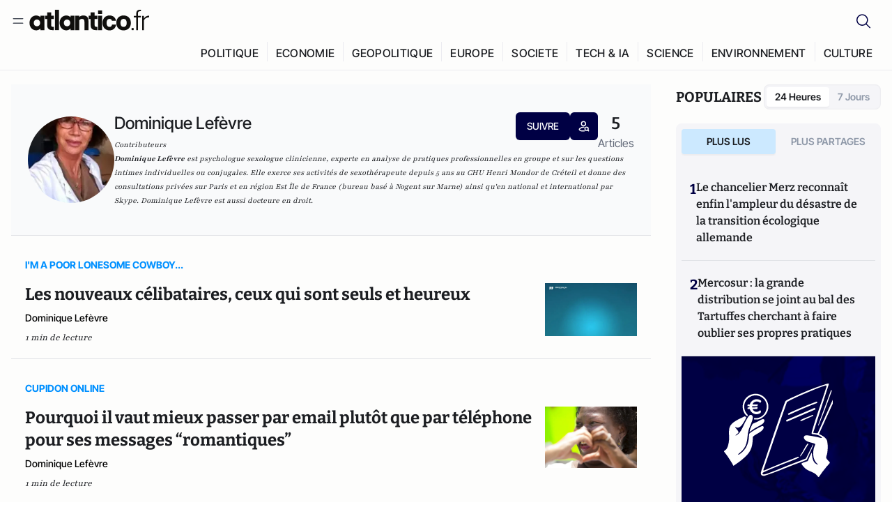

--- FILE ---
content_type: text/html;charset=utf-8
request_url: https://atlantico.fr/author/dominique-lefevre-1503828
body_size: 27550
content:
<!DOCTYPE html><html  lang="fr"><head><meta charset="utf-8"><meta name="viewport" content="width=device-width, initial-scale=1"><script type="importmap">{"imports":{"#entry":"/v3_nuxt/ROLjjYpq.js"}}</script><title>Dominique Lefèvre | Atlantico.fr</title><link rel="preconnect" href="https://securepubads.g.doubleclick.net"><script src="https://securepubads.g.doubleclick.net/tag/js/gpt.js" async type="8ce31edb8bc2eec48c928391-text/javascript"></script><script src="https://bisko.gjirafa.net/web/atlantico-sdk.js" async type="8ce31edb8bc2eec48c928391-text/javascript"></script><style>.slide-enter-active[data-v-7fdfb17c],.slide-leave-active[data-v-7fdfb17c]{transition:transform .3s ease}.slide-enter-from[data-v-7fdfb17c],.slide-leave-to[data-v-7fdfb17c]{transform:translate(100%)}.slide-enter-to[data-v-7fdfb17c],.slide-leave-from[data-v-7fdfb17c]{transform:translate(0)}.body[data-v-7fdfb17c]::-webkit-scrollbar{display:none}</style><style>.cursor-grab{cursor:grab;cursor:-webkit-grab}.cursor-grabbing{cursor:grabbing;cursor:-webkit-grabbing}</style><link rel="stylesheet" href="/v3_nuxt/entry.CUcwEuyd.css" crossorigin><link rel="modulepreload" as="script" crossorigin href="/v3_nuxt/ROLjjYpq.js"><link rel="modulepreload" as="script" crossorigin href="/v3_nuxt/D6V-7TVg.js"><link rel="modulepreload" as="script" crossorigin href="/v3_nuxt/CX-DQGMt.js"><link rel="modulepreload" as="script" crossorigin href="/v3_nuxt/DWy7edii.js"><link rel="modulepreload" as="script" crossorigin href="/v3_nuxt/uSFyEJpF.js"><link rel="modulepreload" as="script" crossorigin href="/v3_nuxt/pfogf-S6.js"><link rel="modulepreload" as="script" crossorigin href="/v3_nuxt/D-rtaRon.js"><link rel="modulepreload" as="script" crossorigin href="/v3_nuxt/CN9sZZFA.js"><link rel="modulepreload" as="script" crossorigin href="/v3_nuxt/Av__j5bX.js"><link rel="modulepreload" as="script" crossorigin href="/v3_nuxt/Bw9yKQzT.js"><link rel="modulepreload" as="script" crossorigin href="/v3_nuxt/Bgyaxa9B.js"><link rel="modulepreload" as="script" crossorigin href="/v3_nuxt/DtYH6TNp.js"><link rel="modulepreload" as="script" crossorigin href="/v3_nuxt/BLMDDnHx.js"><link rel="modulepreload" as="script" crossorigin href="/v3_nuxt/L3iAslb-.js"><link rel="modulepreload" as="script" crossorigin href="/v3_nuxt/C5lP0Sm2.js"><link rel="modulepreload" as="script" crossorigin href="/v3_nuxt/C96V2tip.js"><link rel="modulepreload" as="script" crossorigin href="/v3_nuxt/D3jxyJBK.js"><link rel="modulepreload" as="script" crossorigin href="/v3_nuxt/DQUy8N6L.js"><link rel="modulepreload" as="script" crossorigin href="/v3_nuxt/7sJ2nx5a.js"><link rel="modulepreload" as="script" crossorigin href="/v3_nuxt/B7d8D2oU.js"><link rel="modulepreload" as="script" crossorigin href="/v3_nuxt/BJsl_TCp.js"><link rel="modulepreload" as="script" crossorigin href="/v3_nuxt/D9po_9XG.js"><link rel="modulepreload" as="script" crossorigin href="/v3_nuxt/CBqDzlCG.js"><link rel="modulepreload" as="script" crossorigin href="/v3_nuxt/DyYSNLvw.js"><link rel="modulepreload" as="script" crossorigin href="/v3_nuxt/toJM70vm.js"><link rel="modulepreload" as="script" crossorigin href="/v3_nuxt/xQP_G4VK.js"><link rel="modulepreload" as="script" crossorigin href="/v3_nuxt/CQW0_ILY.js"><link rel="modulepreload" as="script" crossorigin href="/v3_nuxt/Bl8QNiRS.js"><link rel="modulepreload" as="script" crossorigin href="/v3_nuxt/Bth7CC-O.js"><link rel="modulepreload" as="script" crossorigin href="/v3_nuxt/CKyTZGUy.js"><link rel="modulepreload" as="script" crossorigin href="/v3_nuxt/DCup_GY2.js"><link rel="modulepreload" as="script" crossorigin href="/v3_nuxt/9308rEgm.js"><link rel="modulepreload" as="script" crossorigin href="/v3_nuxt/DKmWlYne.js"><link rel="modulepreload" as="script" crossorigin href="/v3_nuxt/BFRwwTn_.js"><link rel="modulepreload" as="script" crossorigin href="/v3_nuxt/BfekSUo5.js"><link rel="modulepreload" as="script" crossorigin href="/v3_nuxt/D_AWu3Kp.js"><link rel="modulepreload" as="script" crossorigin href="/v3_nuxt/DlAUqK2U.js"><link rel="modulepreload" as="script" crossorigin href="/v3_nuxt/Buw4rDfs.js"><link rel="modulepreload" as="script" crossorigin href="/v3_nuxt/BMwzUDzk.js"><link rel="preload" as="fetch" fetchpriority="low" crossorigin="anonymous" href="/v3_nuxt/builds/meta/85cd8dae-59c0-4e8f-9b7c-f4e034869a97.json"><script src="https://cdn.tonos.tech/sdk/tonos-script-stg.js?aId=0e0e4cf9b7e54af3a437480933e69d6d&t=web" data-cfasync="false" defer></script><script src="https://www.instagram.com/embed.js" defer type="8ce31edb8bc2eec48c928391-text/javascript"></script><link rel="dns-prefetch" href="https://securepubads.g.doubleclick.net"><link rel="prefetch" as="image" type="image/svg+xml" href="/v3_nuxt/error-illustration.DUkv96ME.svg"><link rel="prefetch" as="image" type="image/svg+xml" href="/v3_nuxt/subscribe-img.BwIj5q4I.svg"><link rel="prefetch" as="style" crossorigin href="/v3_nuxt/index.7-qUVTK2.css"><link rel="prefetch" as="script" crossorigin href="/v3_nuxt/PRg2HIpY.js"><link rel="prefetch" as="script" crossorigin href="/v3_nuxt/DmtWjLhF.js"><link rel="prefetch" as="script" crossorigin href="/v3_nuxt/Kvs9Xklx.js"><link rel="prefetch" as="script" crossorigin href="/v3_nuxt/C50DJxyC.js"><link rel="prefetch" as="script" crossorigin href="/v3_nuxt/c_5hrBP5.js"><link rel="prefetch" as="script" crossorigin href="/v3_nuxt/BQ_To3H4.js"><link rel="prefetch" as="script" crossorigin href="/v3_nuxt/ByX9333B.js"><link rel="prefetch" as="script" crossorigin href="/v3_nuxt/BoaKd4ji.js"><link rel="prefetch" as="script" crossorigin href="/v3_nuxt/DvVz2EWK.js"><link rel="prefetch" as="script" crossorigin href="/v3_nuxt/BEcfq5rH.js"><link rel="prefetch" as="script" crossorigin href="/v3_nuxt/BSkaNyY1.js"><meta name="robots" content="max-image-preview:large"><link rel="icon" type="image/x-icon" href="/favicon.ico"><link rel="icon" type="image/svg" href="/atlantico-short-logo.svg"><script type="application/ld+json" data-hid="schemaOrganization">
    {
      "@context": "https://schema.org",
      "@type": "NewsMediaOrganization",
      "name": "Atlantico.fr",
      "url": "https://atlantico.fr",
      "slogan": "Êtes-vous prêt à changer d'avis ?",
      "logo": "https://atlantico.codexcdn.net/assets/aseAg7UxDo15736OI.png",
      "sameAs": [
        "https://www.facebook.com/atlantico.franc",
        "https://twitter.com/atlantico_fr",
        "https://www.linkedin.com/company/atlantico/"
      ]
    }
    </script><script type="8ce31edb8bc2eec48c928391-text/javascript">
              (function(w,d,s,l,i){w[l]=w[l]||[];w[l].push({'gtm.start':
              new Date().getTime(),event:'gtm.js'});var f=d.getElementsByTagName(s)[0],
              j=d.createElement(s),dl=l!='dataLayer'?'&l='+l:'';j.async=true;j.src=
              'https://www.googletagmanager.com/gtm.js?id='+i+dl;f.parentNode.insertBefore(j,f);
              })(window,document,'script','dataLayer','GTM-K3S7WXR');
              </script><meta name="description" content="Atlantico est un média libéral-conservateur généraliste qui décrypte l’actualité avec son réseau d’experts en politique économie tech geopolitique etc."><meta name="keywords" content="Atlantico,Media,Information,Libéral,Conservateur,Actualité,Economie,Politique,Géopolitique,Tech,Culture,People,Articles,Podcasts,Vidéos"><meta name="publisher" content="Atlantico"><meta property="og:title" content="Atlantico"><meta property="og:description" content="Atlantico est un média libéral-conservateur généraliste qui décrypte l’actualité avec son réseau d’experts en politique économie tech geopolitique etc."><meta property="og:url" content="https://atlantico.fr"><meta property="og:image" content="https://atlantico.codexcdn.net/assets/aseAg7UxDo15736OI.png"><meta name="og:site_name" content="Atlantico"><meta name="og:type" content="website"><meta property="fb:app_id" content="1093005977806886"><meta name="msapplication-TileColor" content="#2b5797"><meta name="theme-color" content="#00014b"><meta name="apple-itunes-app" content="app-id=1564440160, app-argument=atlanticofr://?xto=AL-1-[iOS_Banner]"><meta name="al:ios:app_store_id" content="1564440160"><meta name="al:ios:app_name" content="Atlantico"><meta name="al:ios:url" content="atlanticofr://?xto=AL-1-[Autres]"><meta name="al:android:app_name" content="Atlantico"><meta name="al:android:package" content="com.talmont.atlantico"><meta name="al:android:url" content="atlanticofr://?xto=AL-1-[Autres]"><meta name="al:web:url" content="https://atlantico.fr"><meta name="apple-mobile-web-app-title" content="Atlantico"><meta name="twitter:app:id:googleplay" content="com.talmont.atlantico"><meta name="twitter:app:name:googleplay" content="Atlantico"><meta name="twitter:app:url:googleplay" content="https://atlantico.fr"><meta name="twitter:app:id:iphone" content="1564440160"><meta name="twitter:app:name:iphone" content="Atlantico .fr"><meta property="twitter:title" content="Atlantico"><meta property="twitter:url" content="https://atlantico.fr"><meta property="twitter:image" content="https://atlantico.codexcdn.net/assets/aseAg7UxDo15736OI.png"><meta property="twitter:description" content="Atlantico est un média libéral-conservateur généraliste qui décrypte l’actualité avec son réseau d’experts en politique économie tech geopolitique etc."><link rel="canonical" href="https://atlantico.fr/author/dominique-lefevre-1503828"><link rel="mask-icon" href="/safari-pinned-tab.svg" color="#00014b"><link rel="apple-touch-icon" href="/apple-touch-icon.svg" sizes="180x180"><link rel="alternate" type="application/rss+xml" href="https://rss.atlantico.fr" title="Atlantico RSS"><script type="application/ld+json" data-hid="schemaAuthor">
    {
      "@context": "https://schema.org",
      "@type": "Person",
      "name": "Dominique Lefèvre",
      "url": "https://atlantico.fr/author/dominique-lefevre-1503828",
      "description": "Dominique Lefèvre est psychologue sexologue clinicienne, experte en analyse de pratiques professionnelles en groupe et sur les questions intimes individuelles ou conjugales. Elle exerce ses activités de sexothérapeute depuis 5 ans au CHU Henri Mondor de Créteil et donne des consultations privées sur Paris et en région Est Île de France (bureau basé à Nogent sur Marne) ainsi qu&#39;en national et international par Skype. Dominique Lefèvre est aussi docteure en droit.",
      "image": "https://atlantico.codexcdn.net/assets/asAVGXgqFQ6RUzB3X.jpg?width=700&height=500&quality=75",
      "sameAs": ["undefined","undefined","undefined","undefined"]
    }
    </script><script type="application/ld+json">{"@context":"https://schema.org","@type":"BreadcrumbList","itemListElement":[{"@type":"ListItem","position":1,"name":"A la une","item":"https://atlantico.fr"},{"@type":"ListItem","position":2,"name":"Contributeurs","item":"https://atlantico.fr/authors"},{"@type":"ListItem","position":3,"name":"Contributeur Details","item":"https://atlantico.fr/author/dominique-lefevre-1503828"}]}</script><script type="8ce31edb8bc2eec48c928391-module" src="/v3_nuxt/ROLjjYpq.js" crossorigin></script></head><body  class=""><noscript><iframe src="https://www.googletagmanager.com/ns.html?id=GTM-K3S7WXR"
          height="0" width="0" style="display:none;visibility:hidden"></iframe></noscript><!--teleport start anchor--><!----><!--teleport anchor--><div id="__nuxt"><div><div class="relative bg-[#FDFDFC]"><header class="sticky top-0 z-[9999] border-b border-[#EBEBF0] bg-[#fdfdfc] px-4 py-3 max-container:px-0 print:hidden [@media(min-width:1360px)]:pb-0 [@media(min-width:1361px)]:min-h-[105px]"><nav class="mx-auto flex min-h-9 max-w-[1360px] items-center justify-between"><div class="flex items-center gap-1.5 md:gap-5 [@media(min-width:375px)]:gap-3"><button class="hidden md:flex"><img src="data:image/svg+xml,%3csvg%20width=&#39;20&#39;%20height=&#39;20&#39;%20viewBox=&#39;0%200%2020%2020&#39;%20fill=&#39;none&#39;%20xmlns=&#39;http://www.w3.org/2000/svg&#39;%3e%3cpath%20d=&#39;M3.33334%206.6665H16.6667M3.33334%2013.3332H16.6667&#39;%20stroke=&#39;%23494F5A&#39;%20stroke-width=&#39;1.5&#39;%20stroke-linecap=&#39;round&#39;%20stroke-linejoin=&#39;round&#39;/%3e%3c/svg%3e" alt="Menu icon" width="20" height="20" class="h-5 w-5 cursor-pointer"></button><a href="/" class=""><img src="/logo.svg" width="185" height="32" class="h-[32px] w-[185px]" alt="Atlantico logo"></a></div><div class="flex items-center justify-center gap-2 md:gap-3"><button class="mr-3 hidden md:flex"><img src="data:image/svg+xml,%3csvg%20width=&#39;24&#39;%20height=&#39;24&#39;%20viewBox=&#39;0%200%2024%2024&#39;%20fill=&#39;none&#39;%20xmlns=&#39;http://www.w3.org/2000/svg&#39;%3e%3cpath%20d=&#39;M21.2765%2021.6164L15.6125%2015.9523C16.9735%2014.3183%2017.6522%2012.2225%2017.5074%2010.1009C17.3625%207.97924%2016.4053%205.99512%2014.8348%204.56126C13.2644%203.12741%2011.2016%202.35421%209.07555%202.40253C6.94953%202.45084%204.92397%203.31694%203.42026%204.82065C1.91655%206.32436%201.05045%208.34992%201.00213%2010.4759C0.953823%2012.602%201.72702%2014.6648%203.16087%2016.2352C4.59473%2017.8057%206.57885%2018.7629%208.70048%2018.9078C10.8221%2019.0526%2012.9179%2018.3739%2014.5519%2017.0129L20.216%2022.6769L21.2765%2021.6164ZM2.52654%2010.6769C2.52654%209.34191%202.92243%208.03687%203.66412%206.92684C4.40582%205.8168%205.46003%204.95164%206.69343%204.44075C7.92683%203.92986%209.28403%203.79618%2010.5934%204.05663C11.9028%204.31709%2013.1055%204.95996%2014.0495%205.90396C14.9935%206.84797%2015.6364%208.0507%2015.8968%209.36008C16.1573%2010.6694%2016.0236%2012.0266%2015.5127%2013.26C15.0018%2014.4935%2014.1367%2015.5477%2013.0266%2016.2894C11.9166%2017.0311%2010.6116%2017.4269%209.27654%2017.4269C7.48694%2017.425%205.77121%2016.7132%204.50577%2015.4477C3.24033%2014.1823%202.52853%2012.4665%202.52654%2010.6769Z&#39;%20fill=&#39;%23000044&#39;/%3e%3c/svg%3e" alt="Search icon" width="24" height="24"></button><span></span><button class="flex md:hidden"><img src="data:image/svg+xml,%3csvg%20width=&#39;20&#39;%20height=&#39;20&#39;%20viewBox=&#39;0%200%2020%2020&#39;%20fill=&#39;none&#39;%20xmlns=&#39;http://www.w3.org/2000/svg&#39;%3e%3cpath%20d=&#39;M3.33334%206.6665H16.6667M3.33334%2013.3332H16.6667&#39;%20stroke=&#39;%23494F5A&#39;%20stroke-width=&#39;1.5&#39;%20stroke-linecap=&#39;round&#39;%20stroke-linejoin=&#39;round&#39;/%3e%3c/svg%3e" alt="Menu icon" width="20" height="20" class="h-5 w-5 cursor-pointer"></button></div></nav><div class="mx-auto mt-3 max-w-[1360px] items-end justify-end gap-1 [@media(max-width:1023px)]:hidden [@media(min-width:1024px)]:flex"><div class="flex pb-4 [@media(min-width:1024px)]:pb-0"><!--[--><div class="border-r border-[#EBEBF0] px-2 pt-1 last:border-none [@media(max-width:1360px)]:px-1"><a href="/explore/all/politique" class="px-3 pb-4 pt-1 text-sm font-medium uppercase leading-[125%] tracking-[0.02em] text-gray10 hover:border-b-4 hover:border-link-blue hover:bg-[#EBEBF0] xl:text-base [@media(max-width:1360px)]:px-2">POLITIQUE</a></div><div class="border-r border-[#EBEBF0] px-2 pt-1 last:border-none [@media(max-width:1360px)]:px-1"><a href="/explore/all/economie" class="px-3 pb-4 pt-1 text-sm font-medium uppercase leading-[125%] tracking-[0.02em] text-gray10 hover:border-b-4 hover:border-link-blue hover:bg-[#EBEBF0] xl:text-base [@media(max-width:1360px)]:px-2">ECONOMIE</a></div><div class="border-r border-[#EBEBF0] px-2 pt-1 last:border-none [@media(max-width:1360px)]:px-1"><a href="/explore/all/geopolitique" class="px-3 pb-4 pt-1 text-sm font-medium uppercase leading-[125%] tracking-[0.02em] text-gray10 hover:border-b-4 hover:border-link-blue hover:bg-[#EBEBF0] xl:text-base [@media(max-width:1360px)]:px-2">GEOPOLITIQUE</a></div><div class="border-r border-[#EBEBF0] px-2 pt-1 last:border-none [@media(max-width:1360px)]:px-1"><a href="/explore/all/europe" class="px-3 pb-4 pt-1 text-sm font-medium uppercase leading-[125%] tracking-[0.02em] text-gray10 hover:border-b-4 hover:border-link-blue hover:bg-[#EBEBF0] xl:text-base [@media(max-width:1360px)]:px-2">EUROPE</a></div><div class="border-r border-[#EBEBF0] px-2 pt-1 last:border-none [@media(max-width:1360px)]:px-1"><a href="/explore/all/societe" class="px-3 pb-4 pt-1 text-sm font-medium uppercase leading-[125%] tracking-[0.02em] text-gray10 hover:border-b-4 hover:border-link-blue hover:bg-[#EBEBF0] xl:text-base [@media(max-width:1360px)]:px-2">SOCIETE</a></div><div class="border-r border-[#EBEBF0] px-2 pt-1 last:border-none [@media(max-width:1360px)]:px-1"><a href="/explore/all/tech-ia" class="px-3 pb-4 pt-1 text-sm font-medium uppercase leading-[125%] tracking-[0.02em] text-gray10 hover:border-b-4 hover:border-link-blue hover:bg-[#EBEBF0] xl:text-base [@media(max-width:1360px)]:px-2">TECH &amp; IA</a></div><div class="border-r border-[#EBEBF0] px-2 pt-1 last:border-none [@media(max-width:1360px)]:px-1"><a href="/explore/all/science" class="px-3 pb-4 pt-1 text-sm font-medium uppercase leading-[125%] tracking-[0.02em] text-gray10 hover:border-b-4 hover:border-link-blue hover:bg-[#EBEBF0] xl:text-base [@media(max-width:1360px)]:px-2">SCIENCE</a></div><div class="border-r border-[#EBEBF0] px-2 pt-1 last:border-none [@media(max-width:1360px)]:px-1"><a href="/explore/all/environnement" class="px-3 pb-4 pt-1 text-sm font-medium uppercase leading-[125%] tracking-[0.02em] text-gray10 hover:border-b-4 hover:border-link-blue hover:bg-[#EBEBF0] xl:text-base [@media(max-width:1360px)]:px-2">ENVIRONNEMENT</a></div><div class="border-r border-[#EBEBF0] px-2 pt-1 last:border-none [@media(max-width:1360px)]:px-1"><a href="/explore/all/culture" class="px-3 pb-4 pt-1 text-sm font-medium uppercase leading-[125%] tracking-[0.02em] text-gray10 hover:border-b-4 hover:border-link-blue hover:bg-[#EBEBF0] xl:text-base [@media(max-width:1360px)]:px-2">CULTURE</a></div><!--]--></div></div><!----><!----></header><!--teleport start--><!--teleport end--><!----><!----><!----><!----><!--[--><!----><aside class="translate-x-full md:-translate-x-full fixed right-0 top-0 z-[99999] h-full w-full transform overflow-y-auto bg-[#F9FAFB] transition-transform duration-300 ease-in-out sm:max-w-[400px] md:left-0"><div class="sticky top-0 z-10 flex min-h-[57px] items-end justify-between border-b border-[#EBEBF0] bg-[#FDFDFC] px-5 py-1.5 pr-2 [@media(min-width:1361px)]:min-h-[105px] [@media(min-width:1361px)]:py-3"><span class="font-bitter text-2xl font-bold uppercase text-gray10"> Menu </span><div class="block w-fit"><img src="data:image/svg+xml,%3csvg%20width=&#39;13&#39;%20height=&#39;12&#39;%20viewBox=&#39;0%200%2013%2012&#39;%20fill=&#39;none&#39;%20xmlns=&#39;http://www.w3.org/2000/svg&#39;%3e%3cpath%20fill-rule=&#39;evenodd&#39;%20clip-rule=&#39;evenodd&#39;%20d=&#39;M2.89254%209.35355C3.0878%209.54882%203.40439%209.54882%203.59965%209.35355L6.24609%206.70711L8.89254%209.35355C9.0878%209.54882%209.40439%209.54882%209.59965%209.35355C9.79491%209.15829%209.79491%208.84171%209.59965%208.64645L6.9532%206L9.59965%203.35355C9.79491%203.15829%209.79491%202.84171%209.59965%202.64645C9.40439%202.45118%209.0878%202.45118%208.89254%202.64645L6.24609%205.29289L3.59965%202.64645C3.40439%202.45118%203.0878%202.45118%202.89254%202.64645C2.69728%202.84171%202.69728%203.15829%202.89254%203.35355L5.53899%206L2.89254%208.64645C2.69728%208.84171%202.69728%209.15829%202.89254%209.35355Z&#39;%20fill=&#39;%231C1E22&#39;/%3e%3c/svg%3e" alt="Close icon" class="cursor-pointer px-3 py-2" width="46" height="46"></div></div><div class="flex flex-col px-4"><div class="relative mt-6 flex"><img src="data:image/svg+xml,%3csvg%20width=&#39;24&#39;%20height=&#39;24&#39;%20viewBox=&#39;0%200%2024%2024&#39;%20fill=&#39;none&#39;%20xmlns=&#39;http://www.w3.org/2000/svg&#39;%3e%3cpath%20d=&#39;M21.2765%2021.6164L15.6125%2015.9523C16.9735%2014.3183%2017.6522%2012.2225%2017.5074%2010.1009C17.3625%207.97924%2016.4053%205.99512%2014.8348%204.56126C13.2644%203.12741%2011.2016%202.35421%209.07555%202.40253C6.94953%202.45084%204.92397%203.31694%203.42026%204.82065C1.91655%206.32436%201.05045%208.34992%201.00213%2010.4759C0.953823%2012.602%201.72702%2014.6648%203.16087%2016.2352C4.59473%2017.8057%206.57885%2018.7629%208.70048%2018.9078C10.8221%2019.0526%2012.9179%2018.3739%2014.5519%2017.0129L20.216%2022.6769L21.2765%2021.6164ZM2.52654%2010.6769C2.52654%209.34191%202.92243%208.03687%203.66412%206.92684C4.40582%205.8168%205.46003%204.95164%206.69343%204.44075C7.92683%203.92986%209.28403%203.79618%2010.5934%204.05663C11.9028%204.31709%2013.1055%204.95996%2014.0495%205.90396C14.9935%206.84797%2015.6364%208.0507%2015.8968%209.36008C16.1573%2010.6694%2016.0236%2012.0266%2015.5127%2013.26C15.0018%2014.4935%2014.1367%2015.5477%2013.0266%2016.2894C11.9166%2017.0311%2010.6116%2017.4269%209.27654%2017.4269C7.48694%2017.425%205.77121%2016.7132%204.50577%2015.4477C3.24033%2014.1823%202.52853%2012.4665%202.52654%2010.6769Z&#39;%20fill=&#39;%23000044&#39;/%3e%3c/svg%3e" alt="Search icon" width="16" height="16" class="absolute left-4 top-3.5"><input value="" type="text" placeholder="Recherche..." class="w-full rounded border border-[#8E98A83D] bg-white py-[11px] pl-10 text-sm text-gray7 outline-none"></div></div><nav class="flex flex-col p-5"><!----><button style="" class="mt-2 flex h-[40px] justify-center rounded bg-[#E6E6EC] px-3 py-2.5 text-sm font-medium uppercase text-black md:hidden"> Je me connecte </button><!----><span class="mb-2 text-base font-medium uppercase text-gray10"> Categories </span><!--[--><a href="/explore/decryptages" class="border border-[#F6F6F6] bg-white p-3 text-base font-medium text-gray9 hover:bg-gray1 rounded-t-lg">Décryptages</a><a href="/explore/dossiers" class="border border-[#F6F6F6] bg-white p-3 text-base font-medium text-gray9 hover:bg-gray1">Dossiers</a><a href="/explore/rdvs" class="border border-[#F6F6F6] bg-white p-3 text-base font-medium text-gray9 hover:bg-gray1">Rendez-Vous</a><a href="/explore/videos" class="border border-[#F6F6F6] bg-white p-3 text-base font-medium text-gray9 hover:bg-gray1">Vidéos</a><a href="/explore/podcasts" class="border border-[#F6F6F6] bg-white p-3 text-base font-medium text-gray9 hover:bg-gray1">Podcasts</a><!--]--><button class="&#39;border rounded-b-lg&#39;, border-[#F6F6F6] bg-white p-3 text-left text-base font-medium text-gray9 hover:bg-gray1"> Plus Lus </button><div class="mt-9"><span class="text-gray8 mb-2 block text-xs uppercase"> Recevez notre newsletter </span><form class="relative"><input value="" placeholder="Entrez votre email pour recevoir la newsletter" class="w-full rounded border border-gray2 bg-white py-3 pl-4 pr-10 text-sm text-gray7 outline-none pr-12"><button type="submit" class="mt-2 min-h-[42.41px] w-full rounded-[4px] border border-brand9 bg-yellow-btn p-2.5 text-base font-medium uppercase text-brand9"><p>S&#39;inscrire</p></button></form><!----></div><p class="mb-6 mt-2 text-sm text-[#32363E]"> En cliquant sur s&#39;inscrire, vous confirmez que vous acceptez nos <a href="/conditions-generales" class="font-medium text-brand9 underline"> Termes et Conditions </a></p><div class="flex flex-col border-b border-[#E5E5E7] pb-3"><span class="mb-2 text-base font-medium uppercase text-gray10"> Themes </span><!--[--><a href="/explore/all/politique" class="border border-[#F6F6F6] bg-white p-3 text-base font-medium text-gray9 hover:bg-gray1 rounded-t-lg">Politique</a><a href="/explore/all/economie" class="border border-[#F6F6F6] bg-white p-3 text-base font-medium text-gray9 hover:bg-gray1">Economie</a><a href="/explore/all/geopolitique" class="border border-[#F6F6F6] bg-white p-3 text-base font-medium text-gray9 hover:bg-gray1">Géopolitique</a><a href="/explore/all/europe" class="border border-[#F6F6F6] bg-white p-3 text-base font-medium text-gray9 hover:bg-gray1">Europe</a><a href="/explore/all/societe" class="border border-[#F6F6F6] bg-white p-3 text-base font-medium text-gray9 hover:bg-gray1">Société</a><a href="/explore/all/tech-ia" class="border border-[#F6F6F6] bg-white p-3 text-base font-medium text-gray9 hover:bg-gray1">Tech &amp; IA</a><a href="/explore/all/science" class="border border-[#F6F6F6] bg-white p-3 text-base font-medium text-gray9 hover:bg-gray1">Science</a><a href="/explore/all/environnement" class="border border-[#F6F6F6] bg-white p-3 text-base font-medium text-gray9 hover:bg-gray1">Environnement</a><a href="/explore/all/culture" class="border border-[#F6F6F6] bg-white p-3 text-base font-medium text-gray9 hover:bg-gray1 rounded-b-lg">Culture</a><!--]--></div><a href="/about" class="mt-3 flex items-center justify-between gap-1.5 rounded-lg bg-white p-3 text-base font-medium tracking-[0.32px] text-brand9"><div class="flex items-center gap-2"><img src="data:image/svg+xml,%3csvg%20width=&#39;18&#39;%20height=&#39;18&#39;%20viewBox=&#39;0%200%2018%2018&#39;%20fill=&#39;none&#39;%20xmlns=&#39;http://www.w3.org/2000/svg&#39;%3e%3cpath%20d=&#39;M8.94284%2011.9219C10.5556%2011.9219%2011.713%2010.7455%2011.713%209.00006C11.713%207.25449%2010.5556%206.09723%208.94284%206.09723C7.31119%206.09723%206.17275%207.25449%206.17275%209.00006C6.17275%2010.7455%207.31119%2011.9219%208.94284%2011.9219ZM2.54883%208.981C2.54883%205.20526%205.0534%202.625%208.2788%202.625C9.79661%202.625%2011.0489%203.19433%2011.9406%204.16185V2.8337H15.4507V15.1663H11.9406V13.8192C11.0489%2014.8059%209.79661%2015.375%208.2788%2015.375C5.0534%2015.375%202.54883%2012.7758%202.54883%208.981Z&#39;%20fill=&#39;%23100F0D&#39;/%3e%3c/svg%3e" alt="Atlantico logo with letter" width="18" height="18"> Atlantico, c&#39;est qui, c&#39;est quoi ? </div><img src="data:image/svg+xml,%3csvg%20width=&#39;7&#39;%20height=&#39;12&#39;%20viewBox=&#39;0%200%207%2012&#39;%20fill=&#39;none&#39;%20xmlns=&#39;http://www.w3.org/2000/svg&#39;%3e%3cpath%20d=&#39;M5.37468%206.00015C5.37468%206.00951%205.36922%205.92882%205.24935%205.72997C5.13977%205.54819%204.97124%205.32725%204.74968%205.07648C4.30792%204.57658%203.70724%204.01381%203.09033%203.47818C2.4764%202.94513%201.86029%202.45072%201.39681%202.08902C1.16539%201.90841%200.972209%201.7609%200.83773%201.65933C0.770628%201.60865%200.717867%201.56947%200.682294%201.54296C0.664635%201.52979%200.651394%201.51949%200.642418%201.51285C0.637925%201.50952%200.634011%201.50713%200.631838%201.50552C0.630825%201.50477%200.629867%201.50424%200.629397%201.50389V1.50308C0.351496%201.29841%200.292139%200.907798%200.496747%200.62987C0.701417%200.351971%201.09203%200.292618%201.36996%200.49722H1.37077L1.37158%200.498034C1.3723%200.49856%201.37358%200.499542%201.37484%200.500475C1.37746%200.502411%201.38145%200.505074%201.38623%200.508613C1.39614%200.515949%201.41071%200.526453%201.42936%200.540352C1.46699%200.568392%201.52182%200.609932%201.59131%200.662422C1.73026%200.767374%201.92861%200.918353%202.16586%201.1035C2.63981%201.47338%203.27405%201.98215%203.90983%202.53417C4.54256%203.08354%205.19162%203.68799%205.68718%204.24885C5.93436%204.5286%206.15646%204.81282%206.32032%205.08462C6.47376%205.33922%206.62468%205.66153%206.62468%206.00015C6.62468%206.33877%206.47376%206.66107%206.32032%206.91568C6.15646%207.18748%205.93436%207.4717%205.68718%207.75145C5.19162%208.31231%204.54256%208.91677%203.90983%209.46613C3.27392%2010.0183%202.63903%2010.5269%202.16504%2010.8968C1.9279%2011.0819%201.73022%2011.233%201.59131%2011.3379C1.52182%2011.3904%201.46699%2011.4319%201.42936%2011.4599C1.41072%2011.4738%201.39614%2011.4843%201.38623%2011.4917C1.38148%2011.4952%201.37746%2011.4979%201.37484%2011.4998C1.3736%2011.5007%201.3723%2011.5017%201.37158%2011.5023L1.37077%2011.5031H1.36996C1.09202%2011.7077%200.701421%2011.6483%200.496747%2011.3704C0.292119%2011.0925%200.351484%2010.7019%200.629397%2010.4972V10.4964C0.62987%2010.4961%200.630816%2010.4955%200.631838%2010.4948C0.633958%2010.4932%200.637276%2010.4907%200.641604%2010.4875C0.650583%2010.4808%200.664508%2010.4706%200.682294%2010.4573C0.717871%2010.4308%200.770618%2010.3917%200.83773%2010.341C0.97221%2010.2394%201.16539%2010.0919%201.39681%209.91128C1.86026%209.54961%202.47563%209.05512%203.08952%208.52212C3.70655%207.9864%204.30784%207.42381%204.74968%206.92382C4.97124%206.67305%205.13977%206.45211%205.24935%206.27033C5.3692%206.07149%205.37468%205.99081%205.37468%206.00015Z&#39;%20fill=&#39;%23494F5A&#39;/%3e%3c/svg%3e" alt="Arrow right icon" width="16" height="16" class="h-4 w-4"></a><div class="my-3 border-b"></div><ul class="flex flex-wrap gap-4"><!--[--><li><a href="/about" class="text-base font-medium tracking-[0.56px] text-gray9 hover:text-link-blue">À propos de nous</a></li><li><a href="/contact" class="text-base font-medium tracking-[0.56px] text-gray9 hover:text-link-blue">Nous contacter</a></li><li><a href="/cgv" class="text-base font-medium tracking-[0.56px] text-gray9 hover:text-link-blue">CGV</a></li><li><a href="/legal" class="text-base font-medium tracking-[0.56px] text-gray9 hover:text-link-blue">Mentions légales</a></li><li><button type="button" class="cursor-pointer text-base font-medium tracking-[0.56px] text-gray9 hover:text-link-blue">Gestion de la publicité</button></li><li><button type="button" class="cursor-pointer text-base font-medium tracking-[0.56px] text-gray9 hover:text-link-blue">Gestion des cookies</button></li><li><a href="/politique-de-confidentialite" class="text-base font-medium tracking-[0.56px] text-gray9 hover:text-link-blue">Politique de confidentialité</a></li><li><a href="/politique-daccessibilite" class="text-base font-medium tracking-[0.56px] text-gray9 hover:text-link-blue">Politique d’accessibilité</a></li><li><a href="/politique-relative-aux-cookies" class="text-base font-medium tracking-[0.56px] text-gray9 hover:text-link-blue">Politique relative aux cookies</a></li><li><a href="/conditions-generales" class="text-base font-medium tracking-[0.56px] text-gray9 hover:text-link-blue">Conditions générales d’utilisation</a></li><!--]--></ul></nav></aside><!--]--><main class="mx-auto w-full max-w-[1360px] px-4 pb-5 pt-0 lg:py-5 max-container:px-0"><!--[--><!--[--><div id="tonos-content-id" value="non-premium"></div><div class="lg:flex lg:w-full lg:justify-between lg:gap-10"><div class="lg:flex lg:min-w-0 lg:basis-[73.53%] lg:flex-col"><div class="-mx-4 flex flex-col gap-3 border-b border-gray2 bg-gray-50 px-4 py-6 md:mx-0 md:flex-row md:gap-8 md:px-6 md:py-10"><div class="flex items-center justify-between"><script src="/cdn-cgi/scripts/7d0fa10a/cloudflare-static/rocket-loader.min.js" data-cf-settings="8ce31edb8bc2eec48c928391-|49"></script><img onerror="this.setAttribute(&#39;data-error&#39;, 1)" width="124" height="124" alt="Dominique Lefèvre image" data-nuxt-img srcset="https://atlantico.codexcdn.net/assets/asAVGXgqFQ6RUzB3X.jpg?width=700&amp;height=500&amp;quality=75 1x, https://atlantico.codexcdn.net/assets/asAVGXgqFQ6RUzB3X.jpg?width=700&amp;height=500&amp;quality=75 2x" class="h-[72px] w-[72px] rounded-full object-cover md:max-h-[124px] md:min-h-[124px] md:min-w-[124px] md:max-w-[124px]" src="https://atlantico.codexcdn.net/assets/asAVGXgqFQ6RUzB3X.jpg?width=700&amp;height=500&amp;quality=75"><div class="flex flex-col items-center gap-1 md:hidden"><span class="font-bitter text-[26px] font-semibold text-gray10">5</span><span class="text-base text-xs text-gray7">Articles</span></div></div><div class="flex w-full flex-col gap-1.5 md:gap-4"><div class="flex items-center justify-between"><div><h1 class="text-sm font-medium text-gray10 md:text-2xl">Dominique Lefèvre</h1><span class="font-playfair text-xs italic text-gray10">Contributeurs</span></div><div class="hidden items-start gap-3 md:flex"><button class="w-fit rounded-md px-2 py-2 text-sm font-medium uppercase transition-colors duration-150 focus:outline-none focus:ring-2 focus:ring-offset-2 disabled:cursor-not-allowed disabled:opacity-50 w-fit bg-brand9 text-white h-10 px-4"><span>Suivre</span></button><button class="bg-brand9 flex max-h-10 max-w-10 items-center justify-center rounded-md p-3"><img src="data:image/svg+xml,%3csvg%20width=&#39;16&#39;%20height=&#39;16&#39;%20viewBox=&#39;0%200%2016%2016&#39;%20fill=&#39;none&#39;%20xmlns=&#39;http://www.w3.org/2000/svg&#39;%3e%3cg%20clip-path=&#39;url(%23clip0_1739_5013)&#39;%3e%3cpath%20d=&#39;M8.66732%2014.6668H4.39456C3.36431%2014.6668%202.54486%2014.1655%201.80909%2013.4646C0.302895%2012.0296%202.77585%2010.8828%203.71903%2010.3212C5.02104%209.54595%206.52912%209.22709%208.00065%209.36455&#39;%20stroke=&#39;white&#39;%20stroke-width=&#39;1.5&#39;%20stroke-linecap=&#39;round&#39;%20stroke-linejoin=&#39;round&#39;/%3e%3cpath%20d=&#39;M10.334%204.3335C10.334%205.99035%208.99085%207.3335%207.33398%207.3335C5.67713%207.3335%204.33398%205.99035%204.33398%204.3335C4.33398%202.67664%205.67713%201.3335%207.33398%201.3335C8.99085%201.3335%2010.334%202.67664%2010.334%204.3335Z&#39;%20stroke=&#39;white&#39;%20stroke-width=&#39;1.5&#39;/%3e%3cpath%20d=&#39;M13.6007%2013.6002L14.6673%2014.6668M14.134%2011.7335C14.134%2010.408%2013.0595%209.3335%2011.734%209.3335C10.4085%209.3335%209.33398%2010.408%209.33398%2011.7335C9.33398%2013.059%2010.4085%2014.1335%2011.734%2014.1335C13.0595%2014.1335%2014.134%2013.059%2014.134%2011.7335Z&#39;%20stroke=&#39;white&#39;%20stroke-width=&#39;1.5&#39;%20stroke-linecap=&#39;round&#39;/%3e%3c/g%3e%3cdefs%3e%3cclipPath%20id=&#39;clip0_1739_5013&#39;%3e%3crect%20width=&#39;16&#39;%20height=&#39;16&#39;%20fill=&#39;white&#39;/%3e%3c/clipPath%3e%3c/defs%3e%3c/svg%3e" alt="Suggest authors" width="16" height="16"></button><div class="flex flex-col items-center gap-1"><span class="font-bitter text-2xl font-semibold text-gray10">5</span><span class="text-base text-gray7">Articles</span></div></div></div><div class="text-left font-playfair text-sm italic text-gray10"><div><p><strong style="font-size: 12px; line-height: 15.27272605896px;">Dominique Lefèvre</strong><span style="font-size: 12px; line-height: 15.27272605896px;">&nbsp;est psychologue sexologue clinicienne, e</span><span style="font-size: 12px; line-height: 15.27272605896px;">xperte en analyse de pratiques professionnelles en groupe et sur les questions intimes individuelles ou conjugales. Elle exerce ses a</span><span style="font-size: 12px; line-height: 15.27272605896px;">ctivités de sexothérapeute depuis 5 ans au CHU Henri Mondor de Créteil et donne des c</span><span style="font-size: 12px; line-height: 15.27272605896px;">onsultations privées sur Paris et en région Est Île de France (bureau basé à Nogent sur Marne) ainsi qu&#39;en national et international par Skype. Dominique Lefèvre est aussi docteure en droit.</span></p></div></div><div class="flex items-start gap-3 md:hidden"><button class="w-fit rounded-md px-2 py-2 text-sm font-medium uppercase transition-colors duration-150 focus:outline-none focus:ring-2 focus:ring-offset-2 disabled:cursor-not-allowed disabled:opacity-50 w-fit bg-brand9 text-white h-10 w-full px-4"><span>Suivre</span></button><button class="bg-brand9 flex h-10 items-center justify-center rounded-md p-3"><img src="data:image/svg+xml,%3csvg%20width=&#39;16&#39;%20height=&#39;16&#39;%20viewBox=&#39;0%200%2016%2016&#39;%20fill=&#39;none&#39;%20xmlns=&#39;http://www.w3.org/2000/svg&#39;%3e%3cg%20clip-path=&#39;url(%23clip0_1739_5013)&#39;%3e%3cpath%20d=&#39;M8.66732%2014.6668H4.39456C3.36431%2014.6668%202.54486%2014.1655%201.80909%2013.4646C0.302895%2012.0296%202.77585%2010.8828%203.71903%2010.3212C5.02104%209.54595%206.52912%209.22709%208.00065%209.36455&#39;%20stroke=&#39;white&#39;%20stroke-width=&#39;1.5&#39;%20stroke-linecap=&#39;round&#39;%20stroke-linejoin=&#39;round&#39;/%3e%3cpath%20d=&#39;M10.334%204.3335C10.334%205.99035%208.99085%207.3335%207.33398%207.3335C5.67713%207.3335%204.33398%205.99035%204.33398%204.3335C4.33398%202.67664%205.67713%201.3335%207.33398%201.3335C8.99085%201.3335%2010.334%202.67664%2010.334%204.3335Z&#39;%20stroke=&#39;white&#39;%20stroke-width=&#39;1.5&#39;/%3e%3cpath%20d=&#39;M13.6007%2013.6002L14.6673%2014.6668M14.134%2011.7335C14.134%2010.408%2013.0595%209.3335%2011.734%209.3335C10.4085%209.3335%209.33398%2010.408%209.33398%2011.7335C9.33398%2013.059%2010.4085%2014.1335%2011.734%2014.1335C13.0595%2014.1335%2014.134%2013.059%2014.134%2011.7335Z&#39;%20stroke=&#39;white&#39;%20stroke-width=&#39;1.5&#39;%20stroke-linecap=&#39;round&#39;/%3e%3c/g%3e%3cdefs%3e%3cclipPath%20id=&#39;clip0_1739_5013&#39;%3e%3crect%20width=&#39;16&#39;%20height=&#39;16&#39;%20fill=&#39;white&#39;/%3e%3c/clipPath%3e%3c/defs%3e%3c/svg%3e" alt="Suggest authors" width="16" height="16"></button></div></div></div><!----><div><!--[--><!--[--><div class="flex items-start gap-2 border-b border-gray2 py-5 hover:bg-[#0000440A] focus:bg-[#0000440A] md:p-5 md:pt-8"><div class="w-full"><div class="flex w-full items-center justify-between"><p class="mb-4 text-sm font-bold uppercase text-link-blue">I&#39;M A POOR LONESOME COWBOY...</p></div><div class="flow-root md:flex md:items-start md:gap-3"><div class="float-right mb-2 ml-3 w-[28%] md:order-last md:float-none md:mb-0 md:ml-0 md:basis-[15%]"><a href="/article/decryptage/les-nouveaux-celibataires-ceux-qui-sont-seuls-et-heureux-dominique-lefevre" class=""><script src="/cdn-cgi/scripts/7d0fa10a/cloudflare-static/rocket-loader.min.js" data-cf-settings="8ce31edb8bc2eec48c928391-|49"></script><img onerror="this.setAttribute(&#39;data-error&#39;, 1)" alt="afp" loading="lazy" data-nuxt-img srcset="https://atlantico.codexcdn.net/assets/asXFJXOp135fVD6xj.jpg?width=700&amp;height=500&amp;quality=75 1x, https://atlantico.codexcdn.net/assets/asXFJXOp135fVD6xj.jpg?width=700&amp;height=500&amp;quality=75 2x" fetchpriority="low" class="aspect-square h-full w-full object-cover" src="https://atlantico.codexcdn.net/assets/asXFJXOp135fVD6xj.jpg?width=700&amp;height=500&amp;quality=75"></a></div><div class="contents md:block md:flex-1"><a href="/article/decryptage/les-nouveaux-celibataires-ceux-qui-sont-seuls-et-heureux-dominique-lefevre" class="mb-2 font-bitter text-xl font-bold text-gray10 md:mb-4 md:text-2xl">Les nouveaux célibataires, ceux qui sont seuls et heureux</a><div class="flex items-center gap-x-2 my-2"><!----><div class="flex flex-wrap items-center font-medium text-sm"><!--[--><!--[--><a aria-current="page" href="/author/dominique-lefevre-1503828" class="router-link-active router-link-exact-active group flex cursor-pointer items-center gap-2 md:hover:underline">Dominique Lefèvre <!----></a><!----><!--]--><!--]--></div></div><p class="font-playfair text-xs italic text-gray10 sm:text-sm">1 min de lecture </p></div></div></div><!--[--><!--]--></div><!--[--><!--]--><!--]--><!--[--><div class="flex items-start gap-2 border-b border-gray2 py-5 hover:bg-[#0000440A] focus:bg-[#0000440A] md:p-5 md:pt-8"><div class="w-full"><div class="flex w-full items-center justify-between"><p class="mb-4 text-sm font-bold uppercase text-link-blue">CUPIDON ONLINE</p></div><div class="flow-root md:flex md:items-start md:gap-3"><div class="float-right mb-2 ml-3 w-[28%] md:order-last md:float-none md:mb-0 md:ml-0 md:basis-[15%]"><a href="/article/decryptage/pourquoi-il-vaut-mieux-passer-par-email-plutot-que-par-telephone-pour-ses-messages-romantiques-dominique-lefevre" class=""><script src="/cdn-cgi/scripts/7d0fa10a/cloudflare-static/rocket-loader.min.js" data-cf-settings="8ce31edb8bc2eec48c928391-|49"></script><img onerror="this.setAttribute(&#39;data-error&#39;, 1)" alt="Article cover" loading="lazy" data-nuxt-img srcset="https://atlantico.codexcdn.net/assets/asKwG7sQ2QrJbqK7A.jpg?width=700&amp;height=500&amp;quality=75 1x, https://atlantico.codexcdn.net/assets/asKwG7sQ2QrJbqK7A.jpg?width=700&amp;height=500&amp;quality=75 2x" fetchpriority="low" class="aspect-square h-full w-full object-cover" src="https://atlantico.codexcdn.net/assets/asKwG7sQ2QrJbqK7A.jpg?width=700&amp;height=500&amp;quality=75"></a></div><div class="contents md:block md:flex-1"><a href="/article/decryptage/pourquoi-il-vaut-mieux-passer-par-email-plutot-que-par-telephone-pour-ses-messages-romantiques-dominique-lefevre" class="mb-2 font-bitter text-xl font-bold text-gray10 md:mb-4 md:text-2xl">Pourquoi il vaut mieux passer par email plutôt que par téléphone pour ses messages “romantiques”</a><div class="flex items-center gap-x-2 my-2"><!----><div class="flex flex-wrap items-center font-medium text-sm"><!--[--><!--[--><a aria-current="page" href="/author/dominique-lefevre-1503828" class="router-link-active router-link-exact-active group flex cursor-pointer items-center gap-2 md:hover:underline">Dominique Lefèvre <!----></a><!----><!--]--><!--]--></div></div><p class="font-playfair text-xs italic text-gray10 sm:text-sm">1 min de lecture </p></div></div></div><!--[--><!--]--></div><!--[--><!--]--><!--]--><!--[--><div class="flex items-start gap-2 border-b border-gray2 py-5 hover:bg-[#0000440A] focus:bg-[#0000440A] md:p-5 md:pt-8"><div class="w-full"><div class="flex w-full items-center justify-between"><p class="mb-4 text-sm font-bold uppercase text-link-blue">REVOLUTION SEXUELLE</p></div><div class="flow-root md:flex md:items-start md:gap-3"><div class="float-right mb-2 ml-3 w-[28%] md:order-last md:float-none md:mb-0 md:ml-0 md:basis-[15%]"><a href="/article/decryptage/kristen-stewart-miley-cyrus-ruby-rose-la-bisexualite-feminine-prend-d-assaut-hollywood-sommes-nous-entres-dans-une-ere-de-genre-fluide-jean-roger-dintrans-sophie-bramly-dominique-lefevre" class=""><script src="/cdn-cgi/scripts/7d0fa10a/cloudflare-static/rocket-loader.min.js" data-cf-settings="8ce31edb8bc2eec48c928391-|49"></script><img onerror="this.setAttribute(&#39;data-error&#39;, 1)" alt="Article cover" loading="lazy" data-nuxt-img srcset="https://atlantico.codexcdn.net/assets/asE78z4Eskvx6xT5c.jpg?width=700&amp;height=500&amp;quality=75 1x, https://atlantico.codexcdn.net/assets/asE78z4Eskvx6xT5c.jpg?width=700&amp;height=500&amp;quality=75 2x" fetchpriority="low" class="aspect-square h-full w-full object-cover" src="https://atlantico.codexcdn.net/assets/asE78z4Eskvx6xT5c.jpg?width=700&amp;height=500&amp;quality=75"></a></div><div class="contents md:block md:flex-1"><a href="/article/decryptage/kristen-stewart-miley-cyrus-ruby-rose-la-bisexualite-feminine-prend-d-assaut-hollywood-sommes-nous-entres-dans-une-ere-de-genre-fluide-jean-roger-dintrans-sophie-bramly-dominique-lefevre" class="mb-2 font-bitter text-xl font-bold text-gray10 md:mb-4 md:text-2xl">Kristen Stewart, Miley Cyrus, Ruby Rose… la bisexualité féminine prend d’assaut Hollywood : sommes-nous entrés dans une ère de “genre fluide” ?</a><div class="flex items-center gap-x-2 my-2"><!----><div class="flex flex-wrap items-center font-medium text-sm"><!--[--><!--[--><a href="/author/sophie-bramly-1503327" class="group flex cursor-pointer items-center gap-2 md:hover:underline">Sophie  Bramly <!----></a><span class="mr-1 font-normal"> , </span><!--]--><!--[--><a aria-current="page" href="/author/dominique-lefevre-1503828" class="router-link-active router-link-exact-active group flex cursor-pointer items-center gap-2 md:hover:underline">Dominique Lefèvre <!----></a><span class="mx-1 font-normal text-gray8"> et </span><!--]--><!--[--><a href="/author/jean-roger-dintrans-1502083" class="group flex cursor-pointer items-center gap-2 md:hover:underline">Jean-Roger Dintrans <!----></a><!----><!--]--><!--]--></div></div><p class="font-playfair text-xs italic text-gray10 sm:text-sm">1 min de lecture </p></div></div></div><!--[--><!--]--></div><!--[--><!--]--><!--]--><!--[--><div class="flex items-start gap-2 border-b border-gray2 py-5 hover:bg-[#0000440A] focus:bg-[#0000440A] md:p-5 md:pt-8"><div class="w-full"><div class="flex w-full items-center justify-between"><p class="mb-4 text-sm font-bold uppercase text-link-blue">1+1=3 ?</p></div><div class="flow-root md:flex md:items-start md:gap-3"><div class="float-right mb-2 ml-3 w-[28%] md:order-last md:float-none md:mb-0 md:ml-0 md:basis-[15%]"><a href="/article/decryptage/les-sites-et-les-applications-de-rencontre-en-ligne-sont-ils-en-train-de-faire-exploser-la-monogamie-dominique-lefevre-jean-roger-dintrans-florence-escaravage" class=""><script src="/cdn-cgi/scripts/7d0fa10a/cloudflare-static/rocket-loader.min.js" data-cf-settings="8ce31edb8bc2eec48c928391-|49"></script><img onerror="this.setAttribute(&#39;data-error&#39;, 1)" alt="Article cover" loading="lazy" data-nuxt-img srcset="https://atlantico.codexcdn.net/assets/as5OlbtRwVrjsP2HG.jpg?width=700&amp;height=500&amp;quality=75 1x, https://atlantico.codexcdn.net/assets/as5OlbtRwVrjsP2HG.jpg?width=700&amp;height=500&amp;quality=75 2x" fetchpriority="low" class="aspect-square h-full w-full object-cover" src="https://atlantico.codexcdn.net/assets/as5OlbtRwVrjsP2HG.jpg?width=700&amp;height=500&amp;quality=75"></a></div><div class="contents md:block md:flex-1"><a href="/article/decryptage/les-sites-et-les-applications-de-rencontre-en-ligne-sont-ils-en-train-de-faire-exploser-la-monogamie-dominique-lefevre-jean-roger-dintrans-florence-escaravage" class="mb-2 font-bitter text-xl font-bold text-gray10 md:mb-4 md:text-2xl">Couples sous tension : les sites et les applications de rencontre en ligne sont-ils en train de faire faire voler en éclat la monogamie ?</a><div class="flex items-center gap-x-2 my-2"><!----><div class="flex flex-wrap items-center font-medium text-sm"><!--[--><!--[--><a href="/author/jean-roger-dintrans-1502083" class="group flex cursor-pointer items-center gap-2 md:hover:underline">Jean-Roger Dintrans <!----></a><span class="mr-1 font-normal"> , </span><!--]--><!--[--><a href="/author/florence-escaravage-2164520" class="group flex cursor-pointer items-center gap-2 md:hover:underline">Florence Escaravage <!----></a><span class="mx-1 font-normal text-gray8"> et </span><!--]--><!--[--><a aria-current="page" href="/author/dominique-lefevre-1503828" class="router-link-active router-link-exact-active group flex cursor-pointer items-center gap-2 md:hover:underline">Dominique Lefèvre <!----></a><!----><!--]--><!--]--></div></div><p class="font-playfair text-xs italic text-gray10 sm:text-sm">1 min de lecture </p></div></div></div><!--[--><!--]--></div><!--[--><!--]--><!--]--><!--[--><div class="flex items-start gap-2 border-b border-gray2 py-5 hover:bg-[#0000440A] focus:bg-[#0000440A] md:p-5 md:pt-8"><div class="w-full"><div class="flex w-full items-center justify-between"><p class="mb-4 text-sm font-bold uppercase text-link-blue">VAGABONDAGE SEXUEL</p></div><div class="flow-root md:flex md:items-start md:gap-3"><div class="float-right mb-2 ml-3 w-[28%] md:order-last md:float-none md:mb-0 md:ml-0 md:basis-[15%]"><a href="/article/decryptage/les-sites-de-rencontre-sont-ils-les-nouveaux-modes-de-propagation-des-maladies--dominique-lefevre" class=""><script src="/cdn-cgi/scripts/7d0fa10a/cloudflare-static/rocket-loader.min.js" data-cf-settings="8ce31edb8bc2eec48c928391-|49"></script><img onerror="this.setAttribute(&#39;data-error&#39;, 1)" alt="Article cover" loading="lazy" data-nuxt-img srcset="https://atlantico.codexcdn.net/assets/asIzIcF3N74uZoigF.jpg?width=700&amp;height=500&amp;quality=75 1x, https://atlantico.codexcdn.net/assets/asIzIcF3N74uZoigF.jpg?width=700&amp;height=500&amp;quality=75 2x" fetchpriority="low" class="aspect-square h-full w-full object-cover" src="https://atlantico.codexcdn.net/assets/asIzIcF3N74uZoigF.jpg?width=700&amp;height=500&amp;quality=75"></a></div><div class="contents md:block md:flex-1"><a href="/article/decryptage/les-sites-de-rencontre-sont-ils-les-nouveaux-modes-de-propagation-des-maladies--dominique-lefevre" class="mb-2 font-bitter text-xl font-bold text-gray10 md:mb-4 md:text-2xl">Les sites de rencontre sont-ils les nouveaux modes de propagation des maladies ?</a><div class="flex items-center gap-x-2 my-2"><!----><div class="flex flex-wrap items-center font-medium text-sm"><!--[--><!--[--><a aria-current="page" href="/author/dominique-lefevre-1503828" class="router-link-active router-link-exact-active group flex cursor-pointer items-center gap-2 md:hover:underline">Dominique Lefèvre <!----></a><!----><!--]--><!--]--></div></div><p class="font-playfair text-xs italic text-gray10 sm:text-sm">1 min de lecture </p></div></div></div><!--[--><!--]--></div><!--[--><!--]--><!--]--><!--]--><!----></div></div><div class="hidden lg:flex lg:basis-[23.53%] lg:flex-col lg:gap-6"><div><div class="mb-5 flex flex-wrap items-center justify-between"><div class="flex flex-wrap items-center gap-4 md:flex-nowrap"><h2 class="font-bitter text-xl font-bold uppercase !leading-9 text-gray10"> Populaires </h2><!----></div><div class="flex items-center rounded-[8px] bg-[#F5F5F8] p-1 text-sm shadow-[inset_0px_0px_2px_1px_#0000000A]"><button class="rounded px-3 py-1 font-semibold bg-white text-gray10 shadow-[0px_2px_2px_0px_#0000000A]"> 24 Heures </button><button class="rounded px-3 py-1 font-semibold bg-transparent text-[#8E98A8]"> 7 Jours </button></div></div><div class="rounded-[8px] bg-[#F5F5F8] p-2"><div class="mb-4 grid grid-cols-2 items-center gap-2 text-sm lg:grid-cols-1 xl:grid-cols-2"><button class="rounded-[4px] py-2 font-semibold text-gray10 bg-blueLight shadow-[0px_2px_2px_0px_#0000000A]"> PLUS LUS </button><button class="rounded-[4px] py-2 font-semibold text-gray10 bg-transparent !text-[#8E98A8]"> PLUS PARTAGES </button></div><div class="cursor-grab"><!--[--><div class="hover:bg-[#0000440A] focus:bg-[#0000440A]"><div class="items-start gap-4 border-b border-gray2 py-5 lg:px-3 flex"><span class="cursor-pointer font-bitter text-xl font-bold text-brand9">1</span><a href="/article/decryptage/allemagne-le-desastre-de-la-transition-climatique-enfin-reconnu-par-merz-samuel-furfari" class="font-bitter text-base font-semibold text-gray10">Le chancelier Merz reconnaît enfin l&#39;ampleur du désastre de la transition écologique allemande</a></div><!----></div><div class="hover:bg-[#0000440A] focus:bg-[#0000440A]"><div class="items-start gap-4 border-b border-gray2 py-5 lg:px-3 flex"><span class="cursor-pointer font-bitter text-xl font-bold text-brand9">2</span><a href="/article/decryptage/mercosur-la-grande-distribution-se-joint-au-bal-des-tartuffes-cherchant-a-faire-oublier-cherchant-a-faire-oublier-ses-propres-pratiques" class="font-bitter text-base font-semibold text-gray10">Mercosur : la grande distribution se joint au bal des Tartuffes cherchant à faire oublier ses propres pratiques</a></div><div><div class="align-center relative flex min-h-[400px] flex-col items-center justify-center gap-4 overflow-hidden bg-brand9 px-9 py-7 md:mx-0"><img src="https://atlantico.codexcdn.net/assets/asAL2Lfxa02xHopKZ.png?width=350&amp;q=50" alt="Decorative background image" class="absolute inset-0 h-full w-full -translate-x-2 -translate-y-4 scale-[2.2] object-cover opacity-[40%] mix-blend-soft-light"><img src="/v3_nuxt/subscribe-img.BwIj5q4I.svg" width="156" height="156" alt="Subscribe image" class="justify-self-center"><span class="z-10 mt-auto text-center text-base font-medium text-[#9BD7FF]"> 1€ Le Premier Mois </span><a href="/user/register" class="z-10 rounded-[4px] bg-yellow-btn px-6 py-2 text-center text-base font-medium uppercase text-[#100F0D] hover:bg-yellow-btn-2 w-full"> Je m&#39;abonne </a><span class="z-10 text-center text-base font-medium text-[#EBEBF0]"> 12€/mois ensuite. <br> Annulez ou mettez en pause à tout moment. </span></div></div></div><div class="hover:bg-[#0000440A] focus:bg-[#0000440A]"><div class="items-start gap-4 border-b border-gray2 py-5 lg:px-3 flex"><span class="cursor-pointer font-bitter text-xl font-bold text-brand9">3</span><a href="/article/decryptage/tremblement-de-terre-electoral-au-portugal-le-parti-chega-mene-la-danse-de-la-campagne-presidentielle" class="font-bitter text-base font-semibold text-gray10">Tremblement de terre électoral au Portugal : le parti Chega mène la danse de la campagne présidentielle</a></div><!----></div><div class="hover:bg-[#0000440A] focus:bg-[#0000440A]"><div class="items-start gap-4 border-b border-gray2 py-5 lg:px-3 flex"><span class="cursor-pointer font-bitter text-xl font-bold text-brand9">4</span><a href="/article/decryptage/de-londres-a-la-californie-les-equivalents-de-taxe-zucman-dementent-brutalement-les-previsions-de-leurs-promoteurs" class="font-bitter text-base font-semibold text-gray10">De Londres à la Californie, les équivalents de taxe Zucman démentent brutalement les prévisions de leurs promoteurs</a></div><!----></div><div class="hover:bg-[#0000440A] focus:bg-[#0000440A]"><div class="items-start gap-4 border-b border-gray2 py-5 lg:px-3 flex"><span class="cursor-pointer font-bitter text-xl font-bold text-brand9">5</span><a href="/article/decryptage/investissements-militaires-derriere-les-efforts-budgetaires-les-illusions-et-le-deni-dobstacles-sous-titre-le-groenland-revelateur-de-notre-impuissance" class="font-bitter text-base font-semibold text-gray10">Investissements militaires : derrière les efforts budgétaires, les illusions et le déni d’obstacles</a></div><!----></div><div class="hover:bg-[#0000440A] focus:bg-[#0000440A]"><div class="items-start gap-4 border-b border-gray2 py-5 lg:px-3 flex"><span class="cursor-pointer font-bitter text-xl font-bold text-brand9">6</span><a href="/article/decryptage/la-strangulation-pendant-le-sexe-cette-pratique-de-plus-en-plus-repandue-aux-risques-toujours-aussi-mal-compris-christopher-saville" class="font-bitter text-base font-semibold text-gray10">La strangulation pendant le sexe : cette pratique de plus en plus répandue aux risques toujours aussi mal compris</a></div><!----></div><div class="hover:bg-[#0000440A] focus:bg-[#0000440A]"><div class="items-start gap-4 border-b border-gray2 py-5 lg:px-3 border-b-0 flex"><span class="cursor-pointer font-bitter text-xl font-bold text-brand9">7</span><a href="/article/decryptage/inegalites-dans-russie-guerre-jem-morrow-patrimoine-ukraine-budget-social-economie" class="font-bitter text-base font-semibold text-gray10">Les inégalités dans la Russie en guerre</a></div><!----></div><!--]--></div></div></div></div></div><!--]--><!--]--></main><div data-v-7fdfb17c><!----><!----></div><div class="fixed bottom-16 right-4 z-[9999] md:bottom-10 md:right-10"><!----></div><footer class="bg-brand9 text-white"><div class="mx-auto max-w-[1360px] px-5 py-10 2xl:px-0"><div class="grid grid-cols-1 gap-10 lg:grid-cols-12"><section class="flex h-full w-full flex-col justify-between lg:col-span-4 lg:max-w-[360px]"><div><a href="/" class=""><img src="/white-logo.svg" class="mb-10" alt="Atlantico White logo" width="140" height="24"></a><div><span class="text-brand2 mb-2 block text-xs uppercase"> Recevez notre newsletter </span><form class="relative"><input value="" placeholder="Entrez votre email pour recevoir la newsletter" class="w-full rounded-[4px] border border-[#FFFFFF3D] bg-[#FFFFFF1F] px-[18px] py-3 text-sm font-normal text-[#C0C0D1] outline-none pr-12"><button type="submit" class="mt-2 min-h-[42.41px] w-full rounded-[4px] border border-brand9 bg-yellow-btn p-2.5 text-base font-medium uppercase text-brand9"><p>S&#39;inscrire</p></button></form><!----></div><p class="mb-6 mt-5 pr-1 text-center text-sm text-white md:!text-start"> En cliquant sur s&#39;inscrire, vous confirmez que vous acceptez nos <a href="/conditions-generales" class="font-medium text-[#9bd7ff] underline"> Termes et Conditions </a></p><p class="mt-5 text-center text-xs font-normal tracking-widest text-[#FFFFFFCC] md:!text-start">&copy; 2026 Talmont Media SAS. tous droits réservés.</p></div><div class="flex flex-col items-center"><ul class="my-6 flex items-center gap-3" role="list"><li><a href="/contact" class="flex items-center justify-center rounded-full border border-[#FFFFFF52] p-3"><img src="data:image/svg+xml,%3csvg%20width=&#39;24&#39;%20height=&#39;25&#39;%20viewBox=&#39;0%200%2024%2025&#39;%20fill=&#39;none&#39;%20xmlns=&#39;http://www.w3.org/2000/svg&#39;%3e%3cpath%20d=&#39;M21.75%207.60864V18.1086C21.75%2018.7054%2021.5129%2019.2777%2021.091%2019.6996C20.669%2020.1216%2020.0967%2020.3586%2019.5%2020.3586H4.5C3.90326%2020.3586%203.33097%2020.1216%202.90901%2019.6996C2.48705%2019.2777%202.25%2018.7054%202.25%2018.1086V7.60864M21.75%207.60864C21.75%207.01191%2021.5129%206.43961%2021.091%206.01765C20.669%205.5957%2020.0967%205.35864%2019.5%205.35864H4.5C3.90326%205.35864%203.33097%205.5957%202.90901%206.01765C2.48705%206.43961%202.25%207.01191%202.25%207.60864M21.75%207.60864V7.85164C21.75%208.23579%2021.6517%208.61355%2021.4644%208.94894C21.2771%209.28433%2021.0071%209.56618%2020.68%209.76764L13.18%2014.3826C12.8252%2014.6012%2012.4167%2014.7169%2012%2014.7169C11.5833%2014.7169%2011.1748%2014.6012%2010.82%2014.3826L3.32%209.76864C2.99292%209.56718%202.72287%209.28533%202.53557%208.94994C2.34827%208.61455%202.24996%208.23679%202.25%207.85264V7.60864&#39;%20stroke=&#39;white&#39;%20stroke-width=&#39;1.5&#39;%20stroke-linecap=&#39;round&#39;%20stroke-linejoin=&#39;round&#39;%20/%3e%3c/svg%3e" alt="Mail icon" width="20" height="20" loading="lazy"></a></li><!--[--><li><a href="https://x.com/atlantico_fr" target="_blank" rel="noopener noreferrer" aria-label="Atlantico on X (Twitter)" class="flex items-center justify-center rounded-full border border-[#FFFFFF52] p-3"><img src="data:image/svg+xml,%3csvg%20width=&#39;24&#39;%20height=&#39;25&#39;%20viewBox=&#39;0%200%2024%2025&#39;%20fill=&#39;none&#39;%20xmlns=&#39;http://www.w3.org/2000/svg&#39;%3e%3cpath%20d=&#39;M2.5%2012.8586C2.5%208.3803%202.5%206.14113%203.89124%204.74988C5.28249%203.35864%207.52166%203.35864%2012%203.35864C16.4784%203.35864%2018.7175%203.35864%2020.1088%204.74988C21.5%206.14113%2021.5%208.3803%2021.5%2012.8586C21.5%2017.3369%2021.5%2019.5761%2020.1088%2020.9674C18.7175%2022.3586%2016.4784%2022.3586%2012%2022.3586C7.52166%2022.3586%205.28249%2022.3586%203.89124%2020.9674C2.5%2019.5761%202.5%2017.3369%202.5%2012.8586Z&#39;%20stroke=&#39;white&#39;%20stroke-width=&#39;1.5&#39;%20stroke-linecap=&#39;round&#39;%20stroke-linejoin=&#39;round&#39;%20/%3e%3cpath%20d=&#39;M7%2017.8586L11.1936%2013.6651M11.1936%2013.6651L7%207.85864H9.77778L12.8065%2012.0521M11.1936%2013.6651L14.2222%2017.8586H17L12.8065%2012.0521M17%207.85864L12.8065%2012.0521&#39;%20stroke=&#39;white&#39;%20stroke-width=&#39;1.5&#39;%20stroke-linecap=&#39;round&#39;%20stroke-linejoin=&#39;round&#39;%20/%3e%3c/svg%3e" alt="X (Twitter) icon" width="20" height="20" loading="lazy"></a></li><li><a href="https://www.facebook.com/atlantico.france/?v=wall" target="_blank" rel="noopener noreferrer" aria-label="Atlantico on Facebook" class="flex items-center justify-center rounded-full border border-[#FFFFFF52] p-3"><img src="data:image/svg+xml,%3csvg%20width=&#39;24&#39;%20height=&#39;25&#39;%20viewBox=&#39;0%200%2024%2025&#39;%20fill=&#39;none&#39;%20xmlns=&#39;http://www.w3.org/2000/svg&#39;%3e%3cg%20clip-path=&#39;url(%23clip0_1698_28068)&#39;%3e%3cpath%20fill-rule=&#39;evenodd&#39;%20clip-rule=&#39;evenodd&#39;%20d=&#39;M6.18182%2011.6919C5.20406%2011.6919%205%2011.8838%205%2012.803V14.4697C5%2015.389%205.20406%2015.5808%206.18182%2015.5808H8.54545V22.2475C8.54545%2023.1667%208.74951%2023.3586%209.72727%2023.3586H12.0909C13.0687%2023.3586%2013.2727%2023.1667%2013.2727%2022.2475V15.5808H15.9267C16.6683%2015.5808%2016.8594%2015.4453%2017.0631%2014.775L17.5696%2013.1083C17.9185%2011.96%2017.7035%2011.6919%2016.4332%2011.6919H13.2727V8.9142C13.2727%208.30055%2013.8018%207.80308%2014.4545%207.80308H17.8182C18.7959%207.80308%2019%207.61123%2019%206.69197V4.46975C19%203.55049%2018.7959%203.35864%2017.8182%203.35864H14.4545C11.191%203.35864%208.54545%205.84595%208.54545%208.9142V11.6919H6.18182Z&#39;%20stroke=&#39;white&#39;%20stroke-width=&#39;1.5&#39;%20stroke-linecap=&#39;round&#39;%20stroke-linejoin=&#39;round&#39;%20/%3e%3c/g%3e%3cdefs%3e%3cclipPath%20id=&#39;clip0_1698_28068&#39;%3e%3crect%20width=&#39;24&#39;%20height=&#39;24&#39;%20fill=&#39;white&#39;%20transform=&#39;translate(0%200.858643)&#39;%20/%3e%3c/clipPath%3e%3c/defs%3e%3c/svg%3e" alt="Facebook icon" width="20" height="20" loading="lazy"></a></li><li><a href="https://www.linkedin.com/company/atlantico/" target="_blank" rel="noopener noreferrer" aria-label="Atlantico on LinkedIn" class="flex items-center justify-center rounded-full border border-[#FFFFFF52] p-3"><img src="data:image/svg+xml,%3csvg%20width=&#39;24&#39;%20height=&#39;25&#39;%20viewBox=&#39;0%200%2024%2025&#39;%20fill=&#39;none&#39;%20xmlns=&#39;http://www.w3.org/2000/svg&#39;%3e%3cpath%20d=&#39;M7%2010.8586V17.8586&#39;%20stroke=&#39;white&#39;%20stroke-width=&#39;1.5&#39;%20stroke-linecap=&#39;round&#39;%20stroke-linejoin=&#39;round&#39;%20/%3e%3cpath%20d=&#39;M11%2013.8586V17.8586M11%2013.8586C11%2012.2017%2012.3431%2010.8586%2014%2010.8586C15.6569%2010.8586%2017%2012.2017%2017%2013.8586V17.8586M11%2013.8586V10.8586&#39;%20stroke=&#39;white&#39;%20stroke-width=&#39;1.5&#39;%20stroke-linecap=&#39;round&#39;%20stroke-linejoin=&#39;round&#39;%20/%3e%3cpath%20d=&#39;M7.00899%207.85864H7&#39;%20stroke=&#39;white&#39;%20stroke-width=&#39;1.5&#39;%20stroke-linecap=&#39;round&#39;%20stroke-linejoin=&#39;round&#39;%20/%3e%3cpath%20d=&#39;M2.5%2012.8586C2.5%208.3803%202.5%206.14113%203.89124%204.74988C5.28249%203.35864%207.52166%203.35864%2012%203.35864C16.4783%203.35864%2018.7175%203.35864%2020.1088%204.74988C21.5%206.14113%2021.5%208.3803%2021.5%2012.8586C21.5%2017.3369%2021.5%2019.5761%2020.1088%2020.9674C18.7175%2022.3586%2016.4783%2022.3586%2012%2022.3586C7.52166%2022.3586%205.28249%2022.3586%203.89124%2020.9674C2.5%2019.5761%202.5%2017.3369%202.5%2012.8586Z&#39;%20stroke=&#39;white&#39;%20stroke-width=&#39;1.5&#39;%20stroke-linecap=&#39;round&#39;%20stroke-linejoin=&#39;round&#39;%20/%3e%3c/svg%3e" alt="LinkedIn icon" width="20" height="20" loading="lazy"></a></li><!--]--></ul><a href="/cdn-cgi/l/email-protection#780c170d0b141d0b1b17160c191b0c0b38190c1419160c111b17561e0a" class="text-xs font-bold uppercase tracking-[0.6px] text-white hover:text-brand16"> <span class="__cf_email__" data-cfemail="ed9982989e81889e8e8283998c8e999ead8c99818c8399848e82c38b9f">[email&#160;protected]</span> </a></div></section><section class="lg:col-span-8"><h3 class="border-b border-[#3D3D71] pb-3 text-xs uppercase tracking-wide text-brand2"> Mieux nous connaitre </h3><ul class="mb-12 mt-6 flex flex-wrap items-center text-xs"><li class="text-xs font-medium uppercase tracking-wide text-white hover:text-brand16 focus:text-brand16 md:text-sm"><a href="/about" class=""> Atlantico c&#39;est qui, c&#39;est quoi ? </a><span class="mx-6 text-[#FFFFFF3D]">/</span></li><li class="text-xs font-medium uppercase tracking-wide text-white hover:text-brand16 focus:text-brand16 md:text-sm"><a href="/authors" class=""> Le reseau d&#39;Atlantico </a><span class="mx-6 text-[#FFFFFF3D]">/</span></li><li class="text-xs font-medium uppercase tracking-wide text-white hover:text-brand16 focus:text-brand16 md:text-sm"><a href="/contact" class=""> Contact </a></li></ul><div class="grid grid-cols-1 gap-y-6 sm:grid-cols-2 md:gap-y-0"><div><h3 class="border-b border-[#3D3D71] pb-3 text-xs uppercase tracking-wide text-brand2"> Categories </h3><ul class="mt-6 flex flex-col gap-y-4"><!--[--><li><a href="/explore/decryptages" class="text-sm font-medium uppercase text-white hover:text-brand16 focus:text-brand16">DECRYPTAGES</a></li><li><a href="/explore/dossiers" class="text-sm font-medium uppercase text-white hover:text-brand16 focus:text-brand16">DOSSIERS</a></li><li><a href="/explore/rdvs" class="text-sm font-medium uppercase text-white hover:text-brand16 focus:text-brand16">RENDEZ-VOUS</a></li><li><a href="/explore/videos" class="text-sm font-medium uppercase text-white hover:text-brand16 focus:text-brand16">VIDEOS</a></li><li><a href="/explore/podcasts" class="text-sm font-medium uppercase text-white hover:text-brand16 focus:text-brand16">PODCASTS</a></li><!--]--><li><!----></li></ul></div><div><h3 class="border-b border-[#3D3D71] pb-3 text-xs uppercase tracking-wide text-brand2"> Legal </h3><ul class="mt-6 flex flex-row flex-wrap gap-x-3 gap-y-4 uppercase md:flex-col md:flex-nowrap md:gap-x-0"><!--[--><li><a href="/cgv" class="text-sm font-medium uppercase text-white hover:text-brand16 focus:text-brand16">CGV</a></li><li><a href="/legal" class="text-sm font-medium uppercase text-white hover:text-brand16 focus:text-brand16">MENTIONS LEGALES</a></li><li><button type="button" class="cursor-pointer text-sm font-medium uppercase text-white hover:text-brand16 focus:text-brand16">GESTION DE LA PUBLICITE</button></li><li><button type="button" class="cursor-pointer text-sm font-medium uppercase text-white hover:text-brand16 focus:text-brand16">GESTION DES COOKIES</button></li><li><a href="/politique-de-confidentialite" class="text-sm font-medium uppercase text-white hover:text-brand16 focus:text-brand16">POLITIQUE DE CONFIDENTIALITE</a></li><li><a href="/politique-daccessibilite" class="text-sm font-medium uppercase text-white hover:text-brand16 focus:text-brand16">POLITIQUE D’ACCESSIBILITE</a></li><li><a href="/politique-relative-aux-cookies" class="text-sm font-medium uppercase text-white hover:text-brand16 focus:text-brand16">POLITIQUE RELATIVE AUX COOKIES</a></li><li><a href="/conditions-generales" class="text-sm font-medium uppercase text-white hover:text-brand16 focus:text-brand16">CONDITIONS GENERALES D’UTILISATION</a></li><!--]--></ul></div></div></section></div></div></footer></div></div></div><div id="teleports"></div><script data-cfasync="false" src="/cdn-cgi/scripts/5c5dd728/cloudflare-static/email-decode.min.js"></script><script type="application/json" data-nuxt-data="nuxt-app" data-ssr="true" id="__NUXT_DATA__">[["ShallowReactive",1],{"data":2,"state":716,"once":728,"_errors":729,"serverRendered":720,"path":254},["ShallowReactive",3],{"themes":4,"lePointActu":211,"categories":214,"latestBestOf":243,"authorDetails-/author/dominique-lefevre-1503828":251,"authorArticles-ceUiVqMdP1-0":272,"authors--1":386,"popularArticles_mostReadArticlesLast24h":542},[5,13,19,25,31,37,43,49,55,61,67,73,79,85,91,97,103,109,115,121,127,133,139,145,151,157,163,169,175,181,187,193,199,205],{"__typename":6,"id":7,"title":8,"children":9,"url":12},"CodexSection","seakAURYPe","Tech & IA",{"__typename":10,"items":11},"CodexSectionCollection",[],"tech-ia",{"__typename":6,"id":14,"title":15,"children":16,"url":18},"se74eaf6tW","Géopolitique",{"__typename":10,"items":17},[],"geopolitique",{"__typename":6,"id":20,"title":21,"children":22,"url":24},"secsTefFZt","Atlantico",{"__typename":10,"items":23},[],"atlantico",{"__typename":6,"id":26,"title":27,"children":28,"url":30},"seEb5A0ADc","Business",{"__typename":10,"items":29},[],"atlantico-business",{"__typename":6,"id":32,"title":33,"children":34,"url":36},"seDtH5UpXO","Tribunes",{"__typename":10,"items":35},[],"tribunes",{"__typename":6,"id":38,"title":39,"children":40,"url":42},"seTrBiSWlS","Style de vie",{"__typename":10,"items":41},[],"style-de-vie",{"__typename":6,"id":44,"title":45,"children":46,"url":48},"sevcqrKBfQ","Insolite",{"__typename":10,"items":47},[],"insolite",{"__typename":6,"id":50,"title":51,"children":52,"url":54},"seKMJxyzaS","Défense",{"__typename":10,"items":53},[],"defense",{"__typename":6,"id":56,"title":57,"children":58,"url":60},"sex67Ychd4","Religion",{"__typename":10,"items":59},[],"religion",{"__typename":6,"id":62,"title":63,"children":64,"url":66},"sePzVnsO4q","Mode",{"__typename":10,"items":65},[],"mode",{"__typename":6,"id":68,"title":69,"children":70,"url":72},"seBheXtCEr","Loisirs",{"__typename":10,"items":71},[],"loisirs",{"__typename":6,"id":74,"title":75,"children":76,"url":78},"seuaD4hVmg","Science",{"__typename":10,"items":77},[],"science",{"__typename":6,"id":80,"title":81,"children":82,"url":84},"seeDhkbCkv","High-tech",{"__typename":10,"items":83},[],"high-tech",{"__typename":6,"id":86,"title":87,"children":88,"url":90},"seGuPIVjVt","Justice",{"__typename":10,"items":89},[],"justice",{"__typename":6,"id":92,"title":93,"children":94,"url":96},"seIvJMBvxO","Consommation",{"__typename":10,"items":95},[],"consommation",{"__typename":6,"id":98,"title":99,"children":100,"url":102},"senIAaqH0p","Education",{"__typename":10,"items":101},[],"education",{"__typename":6,"id":104,"title":105,"children":106,"url":108},"semlS9zLpD","Finance",{"__typename":10,"items":107},[],"finance",{"__typename":6,"id":110,"title":111,"children":112,"url":114},"sekz6gWZR1","Terrorisme",{"__typename":10,"items":113},[],"terrorisme",{"__typename":6,"id":116,"title":117,"children":118,"url":120},"se35cDGa08","Santé",{"__typename":10,"items":119},[],"sante",{"__typename":6,"id":122,"title":123,"children":124,"url":126},"seMyZ06jHJ","Social",{"__typename":10,"items":125},[],"social",{"__typename":6,"id":128,"title":129,"children":130,"url":132},"seTlerHfdu","Environnement",{"__typename":10,"items":131},[],"environnement",{"__typename":6,"id":134,"title":135,"children":136,"url":138},"semFNhessA","Economie",{"__typename":10,"items":137},[],"economie",{"__typename":6,"id":140,"title":141,"children":142,"url":144},"sead8aQ3cB","Société",{"__typename":10,"items":143},[],"societe",{"__typename":6,"id":146,"title":147,"children":148,"url":150},"se9zJdYVYe","Europe",{"__typename":10,"items":149},[],"europe",{"__typename":6,"id":152,"title":153,"children":154,"url":156},"seN7QUojun","Sport",{"__typename":10,"items":155},[],"sport",{"__typename":6,"id":158,"title":159,"children":160,"url":162},"seAv3yCDCE","Média",{"__typename":10,"items":161},[],"media",{"__typename":6,"id":164,"title":165,"children":166,"url":168},"seClgcqeNc","Politique",{"__typename":10,"items":167},[],"politique",{"__typename":6,"id":170,"title":171,"children":172,"url":174},"seylXkELvU","Culture",{"__typename":10,"items":173},[],"culture",{"__typename":6,"id":176,"title":177,"children":178,"url":180},"sekw71RttX","Histoire",{"__typename":10,"items":179},[],"histoire",{"__typename":6,"id":182,"title":183,"children":184,"url":186},"seQL1VtqHs","Nouveau monde",{"__typename":10,"items":185},[],"nouveau-monde",{"__typename":6,"id":188,"title":189,"children":190,"url":192},"seCJTFFHrN","Faits divers",{"__typename":10,"items":191},[],"faits-divers",{"__typename":6,"id":194,"title":195,"children":196,"url":198},"sewyjaEZoC","International",{"__typename":10,"items":197},[],"international",{"__typename":6,"id":200,"title":201,"children":202,"url":204},"se86rz7t2u","People",{"__typename":10,"items":203},[],"people",{"__typename":6,"id":206,"title":207,"children":208,"url":210},"sekbEBYejI","France",{"__typename":10,"items":209},[],"france",[212],{"__typename":213},"Pointactu",[215,220,223,227,231,235,239],{"__typename":216,"id":217,"title":218,"url":219},"Category","cebGVGyqvt","Décryptages","decryptages",{"id":221,"title":222,"url":221},"dossiers","Dossiers",{"__typename":216,"id":224,"title":225,"url":226},"ceX4d95Uo0","Pépites","pepites",{"__typename":216,"id":228,"title":229,"url":230},"cetIXjGJeT","Rendez-Vous","rdvs",{"__typename":216,"id":232,"title":233,"url":234},"ce1OrYYkaG","Atlantico-Light","atlantico-lights",{"__typename":216,"id":236,"title":237,"url":238},"cejUYOReoG","Vidéos","videos",{"__typename":216,"id":240,"title":241,"url":242},"ceAnl2oSC5","Podcasts","podcasts",{"__typename":244,"id":245,"startDate":246,"endDate":247,"cover":248},"Bestof","ceU5ZndNvO","2026-01-03T00:00:00.000Z","2026-01-09T00:00:00.000Z",{"__typename":249,"url":250},"CodexMedia","https://atlantico.codexcdn.net/assets/asY3qGt2lE4XIwtmI.jpg?width=50&height=50",{"__typename":252,"id":253,"slug2":254,"type":255,"name":256,"surname":257,"shortBio":258,"longBio":259,"function":260,"image":261,"totalviews":265,"likesTotal":266,"followersTotal":266,"relations":267},"Author","ceUiVqMdP1","/author/dominique-lefevre-1503828","Contributeurs","Dominique","Lefèvre","\u003Cdiv class=\"gmail_default\">\u003Cdiv>\u003Cstrong>Dominique Lefèvre\u003C/strong> est psychologue sexologue clinicienne, experte en analyse de pratiques professionnelles en groupe et sur les questions intimes individuelles ou conjugales. Elle exerce ses activités de sexothérapeute depuis 5 ans au CHU Henri Mondor de Créteil et donne des consultations privées sur Paris et en région Est Île de France (bureau basé à Nogent sur Marne) ainsi qu&#39;en national et international par Skype. Dominique Lefèvre est aussi docteure en droit.\u003C/div>\u003Cdiv>&nbsp;\u003C/div>\u003Cdiv>&nbsp;\u003C/div>\u003C/div>\u003Cdiv>&nbsp;\u003C/div>","\u003Cp>\u003Cstrong style=\"font-size: 12px; line-height: 15.27272605896px;\">Dominique Lefèvre\u003C/strong>\u003Cspan style=\"font-size: 12px; line-height: 15.27272605896px;\">&nbsp;est psychologue sexologue clinicienne, e\u003C/span>\u003Cspan style=\"font-size: 12px; line-height: 15.27272605896px;\">xperte en analyse de pratiques professionnelles en groupe et sur les questions intimes individuelles ou conjugales. Elle exerce ses a\u003C/span>\u003Cspan style=\"font-size: 12px; line-height: 15.27272605896px;\">ctivités de sexothérapeute depuis 5 ans au CHU Henri Mondor de Créteil et donne des c\u003C/span>\u003Cspan style=\"font-size: 12px; line-height: 15.27272605896px;\">onsultations privées sur Paris et en région Est Île de France (bureau basé à Nogent sur Marne) ainsi qu&#39;en national et international par Skype. Dominique Lefèvre est aussi docteure en droit.\u003C/span>\u003C/p>","",{"__typename":249,"url":262,"media":263},"https://atlantico.codexcdn.net/assets/asAVGXgqFQ6RUzB3X.jpg?width=700&height=500&quality=75",{"__typename":264,"alt":260},"CodexAsset","2","0",{"__typename":268,"atlanticoarticleCollection":269},"AuthorRelations",{"__typename":270,"total":271},"AtlanticoarticleCollection",5,{"atlanticoarticleCollection":273},{"__typename":270,"items":274,"total":271},[275,304,320,347,371],{"__typename":276,"id":277,"slug2":278,"title":279,"surtitre":280,"subtitle":281,"category":282,"section_v2":284,"system":287,"articlelabel":293,"thumbnail":294,"authors":298},"Atlanticoarticle","cesptZBCRp","/article/decryptage/les-nouveaux-celibataires-ceux-qui-sont-seuls-et-heureux-dominique-lefevre","Les nouveaux célibataires, ceux qui sont seuls et heureux","I'm a poor lonesome cowboy...","D'après une nouvelle étude réalisée par l'Université d'Auckland en Nouvelle-Zélande, certains célibataires sont aussi heureux que les personnes en couple.",{"__typename":216,"id":217,"title":218,"url":219,"slugUrl":283},"decryptage",{"__typename":285,"section":286},"CodexSectionFieldValue",{"__typename":6,"id":140,"title":141,"url":144},{"__typename":288,"publishedAt":289,"metrics":290},"CodexSystem","2015-08-31T08:37:17.000Z",{"__typename":291,"readingTime":292},"CodexMetrics",0,null,{"__typename":249,"url":295,"media":296},"https://atlantico.codexcdn.net/assets/asXFJXOp135fVD6xj.jpg?width=700&height=500&quality=75",{"__typename":264,"alt":297},"afp",{"__typename":299,"items":300},"AuthorCollection",[301],{"__typename":252,"id":253,"slug2":254,"name":256,"surname":257,"shortBio":258,"function":260,"image":302},{"__typename":249,"url":303},"https://atlantico.codexcdn.net/assets/asAVGXgqFQ6RUzB3X.jpg?width=200&height=200&quality=75",{"__typename":276,"id":305,"slug2":306,"title":307,"surtitre":308,"subtitle":309,"category":282,"section_v2":310,"system":312,"articlelabel":293,"thumbnail":315,"authors":318},"ceNvxLmWRA","/article/decryptage/pourquoi-il-vaut-mieux-passer-par-email-plutot-que-par-telephone-pour-ses-messages-romantiques-dominique-lefevre","Pourquoi il vaut mieux passer par email plutôt que par téléphone pour ses messages “romantiques”","Cupidon online","L'étude en laboratoire d'Alan Dennis et Taylor Wells des universités d'Indiana et de Sacramento démontrent que le message romantique du sujet émetteur est plus émotionnel dans un envoi de courriels que dans celui de messages vocaux.",{"__typename":285,"section":311},{"__typename":6,"id":38,"title":39,"url":42},{"__typename":288,"publishedAt":313,"metrics":314},"2015-08-27T12:42:10.000Z",{"__typename":291,"readingTime":292},{"__typename":249,"url":316,"media":317},"https://atlantico.codexcdn.net/assets/asKwG7sQ2QrJbqK7A.jpg?width=700&height=500&quality=75",{"__typename":264,"alt":260},{"__typename":299,"items":319},[301],{"__typename":276,"id":321,"slug2":322,"title":323,"surtitre":324,"subtitle":325,"category":282,"section_v2":326,"system":327,"articlelabel":293,"thumbnail":330,"authors":333},"cePUc2wxPh","/article/decryptage/kristen-stewart-miley-cyrus-ruby-rose-la-bisexualite-feminine-prend-d-assaut-hollywood-sommes-nous-entres-dans-une-ere-de-genre-fluide-jean-roger-dintrans-sophie-bramly-dominique-lefevre","Kristen Stewart, Miley Cyrus, Ruby Rose… la bisexualité féminine prend d’assaut Hollywood : sommes-nous entrés dans une ère de “genre fluide” ?","Révolution sexuelle","De Angelina Jolie à Amber Heard, bon nombre de personnalités féminines affichent sans complexe leur bisexualité. Un enchaînement qui relance la théorie du \"genre fluide\".",{"__typename":285,"section":286},{"__typename":288,"publishedAt":328,"metrics":329},"2015-06-26T14:33:11.000Z",{"__typename":291,"readingTime":292},{"__typename":249,"url":331,"media":332},"https://atlantico.codexcdn.net/assets/asE78z4Eskvx6xT5c.jpg?width=700&height=500&quality=75",{"__typename":264,"alt":260},{"__typename":299,"items":334},[335,301,341],{"__typename":252,"id":336,"slug2":337,"name":338,"surname":339,"shortBio":340,"function":260,"image":293},"ceZqj0Pwne","/author/sophie-bramly-1503327","Sophie ","Bramly","\u003Cp>\u003Cstrong>Sophie Bramly\u003C/strong>\u003Cspan>&nbsp;a été photographe et est maintenant productrice de télévision. Elle est aussi créatrice du site&nbsp;\u003C/span>\u003Ca href=\"http://www.secondsexe.com/\" target=\"_blank\">secondsexe.com\u003C/a>\u003Cspan>, un portail dédié au plaisir au féminin. Elle a publié&nbsp;avec le Professeur François Olivennes&nbsp;\u003C/span>\u003Cem>\u003Ca href=\"http://www.amazon.fr/femmes-toujours-voulu-savoir-demander/dp/221366899X/ref=sr_1_1?ie=UTF8&amp;qid=1382781793&amp;sr=8-1&amp;keywords=Tout+ce+que+les+femmes+ont+toujours+voulu+savoir+sur+le+sexe+et+enfin+os%C3%A9+le+demande\" target=\"_blank\">Tout ce que les femmes ont toujours voulu savoir sur le sexe et enfin osé le demander\u003C/a>.\u003C/em>\u003C/p>",{"__typename":252,"id":342,"slug2":343,"name":344,"surname":345,"shortBio":346,"function":260,"image":293},"cedH2cG2yp","/author/jean-roger-dintrans-1502083","Jean-Roger","Dintrans","\u003Cp>\u003Cstrong>Jean-Roger Dintrans\u003C/strong> est psychiatre, chargé de cours à Paris V et à Paris VII.\u003C/p>",{"__typename":276,"id":348,"slug2":349,"title":350,"surtitre":351,"subtitle":352,"category":282,"section_v2":353,"system":355,"articlelabel":293,"thumbnail":358,"authors":361},"ceKqLcSSGo","/article/decryptage/les-sites-et-les-applications-de-rencontre-en-ligne-sont-ils-en-train-de-faire-exploser-la-monogamie-dominique-lefevre-jean-roger-dintrans-florence-escaravage","Couples sous tension : les sites et les applications de rencontre en ligne sont-ils en train de faire faire voler en éclat la monogamie ?","1+1=3 ?","Helen Fisher, une anthropolgue et célèbre spécialiste du couple, aux Etats-Unis, se base sur l'histoire d'une femme adultère pour démontrer que l'adultère permet de faire perdurer son couple. Mais, de manière générale, les gens mariés s'efforcent de rester fidèles pour leur bien et celui de leur conjoint, même si cela demande des efforts.",{"__typename":285,"section":354},{"__typename":6,"id":116,"title":117,"url":120},{"__typename":288,"publishedAt":356,"metrics":357},"2015-06-05T12:47:09.000Z",{"__typename":291,"readingTime":292},{"__typename":249,"url":359,"media":360},"https://atlantico.codexcdn.net/assets/as5OlbtRwVrjsP2HG.jpg?width=700&height=500&quality=75",{"__typename":264,"alt":260},{"__typename":299,"items":362},[341,363,301],{"__typename":252,"id":364,"slug2":365,"name":366,"surname":367,"shortBio":368,"function":260,"image":369},"ceY0jeFuty","/author/florence-escaravage-2164520","Florence","Escaravage","\u003Cp>\u003Cspan style=\"color: rgb(51, 51, 51); font-size: 12px; line-height: 1.4;\">Florence Escaravage fonde Love Intelligence&reg; en 2007 après deux ans de travail avec un comité d&rsquo;experts de renom&nbsp;\u003C/span>\u003Cspan style=\"color: rgb(51, 51, 51); font-size: 12px; line-height: 1.4;\">pour répondre à une demande grandissante des personnes, célibataires ou en couples, qui souhaitent une aide éclairée lors de certaines périodes de leur vie amoureuse.&nbsp;\u003C/span>\u003C/p>\u003Cp>\u003Cspan style=\"font-size: 12px; line-height: 1.5;\">Pour s&rsquo;épanouir à deux&nbsp;:&nbsp;\u003C/span>\u003Ca href=\"http://www.love-intelligence.fr/\" style=\"font-size: 12px; line-height: 1.5;\" target=\"_blank\">www.love-intelligence.fr\u003C/a>\u003C/p>\u003Cp>\u003Cspan style=\"font-size: 12px; line-height: 1.5;\">Pour trouver sa moitié en 5 clés&nbsp;:&nbsp;\u003C/span>\u003Ca href=\"http://www.methode-florence.fr/\" style=\"font-size: 12px; line-height: 1.5;\" target=\"_blank\">www.methode-florence.fr\u003C/a>\u003C/p>\u003Cp>&nbsp;\u003C/p>",{"__typename":249,"url":370},"https://atlantico.codexcdn.net/assets/asDHAEv2HhHonaIQS.jpg?width=200&height=200&quality=75",{"__typename":276,"id":372,"slug2":373,"title":374,"surtitre":375,"subtitle":376,"category":282,"section_v2":377,"system":378,"articlelabel":293,"thumbnail":381,"authors":384},"cexmZPnl8v","/article/decryptage/les-sites-de-rencontre-sont-ils-les-nouveaux-modes-de-propagation-des-maladies--dominique-lefevre","Les sites de rencontre sont-ils les nouveaux modes de propagation des maladies ?","Vagabondage sexuel","Les sites de rencontres et réseaux sociaux favoriseraient le vagabondage sexuel, qui pourrait multiplier les risques de contracter des infections sexuellement transmissibles. ",{"__typename":285,"section":354},{"__typename":288,"publishedAt":379,"metrics":380},"2013-06-17T10:11:48.000Z",{"__typename":291,"readingTime":292},{"__typename":249,"url":382,"media":383},"https://atlantico.codexcdn.net/assets/asIzIcF3N74uZoigF.jpg?width=700&height=500&quality=75",{"__typename":264,"alt":260},{"__typename":299,"items":385},[301],{"authorCollection":387},{"__typename":299,"items":388,"total":541},[389,397,405,413,421,429,437,444,452,459,467,475,483,490,497,504,510,516,527,534],{"__typename":252,"relations":390,"id":393,"slug2":394,"name":260,"surname":395,"shortBio":396,"function":260,"image":293},{"__typename":268,"atlanticoarticleCollection":391},{"__typename":270,"total":392},2,"ceAowABLf6","/author/reagit-1500427","Ca réagit","\u003Cp>Ca réagit est un blogueur anonyme en sommeil (politique et foot).\u003C/p>",{"__typename":252,"relations":398,"id":401,"slug2":402,"name":260,"surname":403,"shortBio":404,"function":260,"image":293},{"__typename":268,"atlanticoarticleCollection":399},{"__typename":270,"total":400},7,"cem627csjp","/author/mry-1500209","MRY","\u003Cp class=\"size-10\">MRY est blogueur sur \"\u003Ca href=\"http://mry.blogs.com/\" target=\"_blank\">Choses Vues\u003C/a>\".\u003C/p>\u003Cp class=\"size-10\">Il est consultant en&nbsp;communication et expert en stratégie digitale.\u003C/p>\u003Cp>&nbsp;\u003C/p>",{"__typename":252,"relations":406,"id":409,"slug2":410,"name":260,"surname":411,"shortBio":412,"function":260,"image":293},{"__typename":268,"atlanticoarticleCollection":407},{"__typename":270,"total":408},9,"ceGxwqOuTy","/author/santiago-1500184","Santiago","\u003Cp>Santiago est blogueur.\u003C/p>\u003Cp>Il tient la bibliothèque en ligne&nbsp;\u003Ca href=\"http://catallaxia.net/\" target=\"_blank\">catallaxia.net\u003C/a>&nbsp;et écrit de temps en temps pour le webzine&nbsp;\u003Ca href=\"http://lacatallaxine.net/\" target=\"_blank\">La catallaxine\u003C/a>.\u003C/p>\u003Cp>&nbsp;\u003C/p>",{"__typename":252,"relations":414,"id":417,"slug2":418,"name":260,"surname":419,"shortBio":420,"function":260,"image":293},{"__typename":268,"atlanticoarticleCollection":415},{"__typename":270,"total":416},23,"ceN0mM2RLr","/author/authueil-1500175","Authueil","\u003Cp>Authueil est un \u003Ca href=\"http://authueil.org/\" target=\"_blank\">célèbre blogueur\u003C/a>.\u003C/p>\u003Cp>Soutier dans un grand paquebot de la république, il fréquente régulièrement les couloirs de l'Assemblée Nationale.\u003C/p>",{"__typename":252,"relations":422,"id":425,"slug2":426,"name":260,"surname":427,"shortBio":428,"function":260,"image":293},{"__typename":268,"atlanticoarticleCollection":423},{"__typename":270,"total":424},4,"ceF8Yx5SLo","/author/sophocle-1500637","Sophocle","\u003Cp>Sophocle est un collectif anonyme d’une douzaine de journalistes politiques, qui publient&nbsp;\u003Cem>\u003Ca href=\"http://www.amazon.fr/candidats-2012-Sophocle/dp/2809804982/ref=sr_1_1?ie=UTF8&amp;qid=1310381237&amp;sr=8-1&amp;tag=a0660-21\" target=\"_blank\">Les candidats et ceux qui vont compter en 2012\u003C/a>\u003C/em>&nbsp;(Editions l'Archipel, 2011).\u003C/p>",{"__typename":252,"relations":430,"id":433,"slug2":434,"name":260,"surname":435,"shortBio":436,"function":260,"image":293},{"__typename":268,"atlanticoarticleCollection":431},{"__typename":270,"total":432},1,"ce2WYxS54v","/author/oftt-1500504","OFTT","\u003Cp>L’\u003Ca href=\"http://www.oftt.eu/\">Observatoire français des think tanks\u003C/a> (OFTT) est un organisme indépendant d’étude et d’expertise des think tanks en France, en Europe et dans le monde.\u003C/p>",{"__typename":252,"relations":438,"id":440,"slug2":441,"name":260,"surname":442,"shortBio":443,"function":260,"image":293},{"__typename":268,"atlanticoarticleCollection":439},{"__typename":270,"total":432},"ceBEk9jcK2","/author/manon-1501153","Manon","\u003Cdiv>\n\u003Cp>Manon est une travailleuse du sexe, membre du STRASS : syndicat du travail sexuel.\u003C/p>\n\u003C/div>\n\u003Cp>&nbsp;\u003C/p>",{"__typename":252,"relations":445,"id":448,"slug2":449,"name":260,"surname":450,"shortBio":451,"function":260,"image":293},{"__typename":268,"atlanticoarticleCollection":446},{"__typename":270,"total":447},569,"ceYfFssVsE","/author/timetosignofffr-1501050","Timetosignoff.fr","\u003Cp>Timetosignoff.fr, c'est l'email qui tous les soirs résume l'actualité du jour et en deux minutes fait de vous la personne la mieux informée de votre entourage.\u003C/p>",{"__typename":252,"relations":453,"id":455,"slug2":456,"name":260,"surname":457,"shortBio":458,"function":260,"image":293},{"__typename":268,"atlanticoarticleCollection":454},{"__typename":270,"total":432},"ceqMs18ihl","/author/jaddo-1501012","Jaddo","\u003Cp>\u003Cspan class=\"texte11_arial_gris\">Jaddo, jeune m&eacute;decin g&eacute;n&eacute;raliste, commente son m&eacute;tier sur Internet.\u003C/span>\u003C/p>",{"__typename":252,"relations":460,"id":463,"slug2":464,"name":260,"surname":465,"shortBio":466,"function":260,"image":293},{"__typename":268,"atlanticoarticleCollection":461},{"__typename":270,"total":462},55,"cegfulJnSP","/author/ubergizmo-1501005","Ubergizmo","\u003Cp>\u003Cspan>\u003Ca href=\"http://ubergizmo.fr/\" target=\"_blank\">Ubergizmo \u003C/a>a été créé en Californie en Décembre 2004 pour  assouvir et partager notre passion des objets technologiques.&nbsp;\u003C/span>\u003C/p>\u003Cp>\u003Cspan>\u003Cbr />\u003C/span>\u003C/p>\u003Cp>\u003Ca href=\"http://ubergizmo.fr/\" target=\"_blank\">\u003Cspan>\u003C/span>\u003C/a>\u003C/p>\u003Cp>&nbsp;\u003C/p>\u003Cp>&nbsp;\u003C/p>",{"__typename":252,"relations":468,"id":471,"slug2":472,"name":260,"surname":473,"shortBio":474,"function":260,"image":293},{"__typename":268,"atlanticoarticleCollection":469},{"__typename":270,"total":470},101,"ce2zfPJRmp","/author/zegreenweb-1500987","Zegreenweb","\u003Cdiv>\u003Cdiv>\u003Cdiv>\u003Cp>Le site&nbsp;\u003Ca href=\"http://www.zegreenweb.com/\" target=\"_blank\">www.zegreenweb.com\u003C/a>\u003C/p>\u003Cp>\u003Ca href=\"http://www.zegreenweb.com/\" target=\"_blank\">\u003C/a>propose chaque jour toute l'actualité du développement durable et offre une véritable boîte à outil pour un quotidien plus soucieux de la planète (écogestes, recettes de cuisine bio, guide des restos bio, espace emplois verts, covoiturage, éco-consommation, etc.)\u003C/p>\u003C/div>\u003C/div>\u003Cp>&nbsp;\u003C/p>\u003C/div>",{"__typename":252,"relations":476,"id":479,"slug2":480,"name":260,"surname":481,"shortBio":482,"function":260,"image":293},{"__typename":268,"atlanticoarticleCollection":477},{"__typename":270,"total":478},79,"ceI2ZPiEbB","/author/ifop-1500859","Ifop","\u003Cp>L'Ifop est un institut de sondages d'opinion et d'études marketing.\u003C/p>",{"__typename":252,"relations":484,"id":486,"slug2":487,"name":260,"surname":488,"shortBio":489,"function":260,"image":293},{"__typename":268,"atlanticoarticleCollection":485},{"__typename":270,"total":392},"ce2RGwtCyz","/author/tradosaure-1500810","Tradosaure","\u003Cdiv>\u003Cp>Tradosaure est analyste technique, animateur du site&nbsp;&nbsp;\u003Ca href=\"http://www.tradosaure-trading.blogspot.com/\" target=\"_blank\">www.\u003Cspan class=\"il\">tradosaure\u003C/span>-trading.blogspot.com\u003C/a>\u003C/p>\u003C/div>\u003Cp>&nbsp;\u003C/p>",{"__typename":252,"relations":491,"id":493,"slug2":494,"name":260,"surname":495,"shortBio":496,"function":260,"image":293},{"__typename":268,"atlanticoarticleCollection":492},{"__typename":270,"total":292},"ce4PtSlXxH","/author/Naturavox-9304","Naturavox","\u003Cp>Naturavox est un site d'information sur les domaines de l'alimentation, du bien-être et de la santé.\u003C/p>\r\n",{"__typename":252,"relations":498,"id":500,"slug2":501,"name":260,"surname":502,"shortBio":503,"function":260,"image":293},{"__typename":268,"atlanticoarticleCollection":499},{"__typename":270,"total":432},"ceLpgCSquo","/author/louis-athanase-3574358","Louis-Athanase","\u003Cp>Louis-Athanase est &eacute;tudiant. Il est n&eacute; dans une famille monoparentale.&nbsp;\u003C/p>",{"__typename":252,"relations":505,"id":507,"slug2":508,"name":260,"surname":509,"shortBio":260,"function":260,"image":293},{"__typename":268,"atlanticoarticleCollection":506},{"__typename":270,"total":292},"cei9kLnOsO","/author/Collectif-de-personnes-en-situation-de-handicap-ou-familles-concernees-9187","Collectif de personnes en situation de handicap ou familles concernées",{"__typename":252,"relations":511,"id":513,"slug2":514,"name":260,"surname":515,"shortBio":260,"function":260,"image":293},{"__typename":268,"atlanticoarticleCollection":512},{"__typename":270,"total":292},"cePrF3WSKR","/author/lefebvre-8891","lefebvre",{"__typename":252,"relations":517,"id":520,"slug2":521,"name":260,"surname":522,"shortBio":523,"function":260,"image":524},{"__typename":268,"atlanticoarticleCollection":518},{"__typename":270,"total":519},334,"ce4D4m6Gze","/author/Atlantico.fr-8799","Atlantico.fr","\u003Cp>Rédaction Atlantico\u003C/p>\r\n",{"__typename":249,"url":525,"media":526},"https://atlantico.codexcdn.net/assets/asLHbgecE6sNLgfJQ.png?width=500&height=400&quality=75",{"__typename":264,"alt":260},{"__typename":252,"relations":528,"id":530,"slug2":531,"name":260,"surname":532,"shortBio":533,"function":260,"image":293},{"__typename":268,"atlanticoarticleCollection":529},{"__typename":270,"total":292},"ceOnMVey8n","/author/Collectif-Science-Technologies-Actions-8518","Collectif Science-Technologies-Actions","\u003Cdiv>Science-Technologies-Actions est un Collectif dont le but est de défendre et promouvoir la Science dans le débat public.\u003C/div>\u003Cdiv>\u003Ca class=\"Colorbox\" href=\"https://sciencetechaction.tumblr.com/\" target=\"_blank\">\u003Cspan style=\"font-size: 12px;\">https://sciencetechaction.tumblr.com/\u003C/span>\u003C/a>\u003C/div>",{"__typename":252,"relations":535,"id":537,"slug2":538,"name":260,"surname":539,"shortBio":540,"function":260,"image":293},{"__typename":268,"atlanticoarticleCollection":536},{"__typename":270,"total":292},"ceNIOGvEmI","/author/Collectif-7771","Collectif","\u003Cp class=\"size-10\" style=\"margin-bottom: 10px; font-size: 12px;\">Philippe FONTANA\u003Cbr />\u003Cem style=\"font-size: 12px;\">Avocat au barreau de Paris\u003C/em>\u003C/p>\u003Cp class=\"size-10\" style=\"margin-bottom: 10px; font-size: 12px;\">André DECOCQ\u003Cbr />\u003Cem style=\"font-size: 12px;\">Professeur émérite à l&rsquo;Université Panthéon-Assas\u003C/em>\u003C/p>\u003Cp class=\"size-10\" style=\"margin-bottom: 10px; font-size: 12px;\">Geoffroy de VRIES\u003Cbr />\u003Cem style=\"font-size: 12px;\">Avocat au barreau de Paris\u003C/em>\u003C/p>\u003Cp class=\"size-10\" style=\"margin-bottom: 10px; font-size: 12px;\">Yves MAYAUD\u003Cbr />\u003Cem style=\"font-size: 12px;\">Professeur émérite à l&rsquo;Université Panthéon-Assas\u003C/em>\u003C/p>\u003Cp class=\"size-10\" style=\"margin-bottom: 10px; font-size: 12px;\">Serge GUINCHARD\u003Cbr />\u003Cem style=\"font-size: 12px;\">Professeur émérite à l&rsquo;Université Panthéon-Assas, ancien recteur\u003C/em>\u003C/p>\u003Cp class=\"size-10\" style=\"margin-bottom: 10px; font-size: 12px;\">Pauline CORLAY\u003Cbr />\u003Cem style=\"font-size: 12px;\">Professeur agrégé des facultés de droit, avocat au Conseil d&rsquo;Etat et à la Cour de cassation\u003C/em>\u003C/p>\u003Cp class=\"size-10\" style=\"margin-bottom: 10px; font-size: 12px;\">Guillaume DRAGO\u003Cbr />\u003Cem style=\"font-size: 12px;\">Professeur à l&rsquo;Université Panthéon-Assas Paris II\u003C/em>\u003C/p>\u003Cp class=\"size-10\" style=\"margin-bottom: 10px; font-size: 12px;\">Guillaume MASSE\u003Cbr />\u003Cem style=\"font-size: 12px;\">Avocat au barreau de Paris\u003C/em>\u003C/p>\u003Cp class=\"size-10\" style=\"margin-bottom: 10px; font-size: 12px;\">Jean-Luc ELHOUEISS\u003Cbr />\u003Cem style=\"font-size: 12px;\">Avocat au barreau de Paris, Maître de conférences\u003C/em>\u003C/p>\u003Cp class=\"size-10\" style=\"margin-bottom: 10px; font-size: 12px;\">Georges BONET\u003Cbr />\u003Cem style=\"font-size: 12px;\">Professeur émérite à l&rsquo;Université Panthéon-Assas\u003C/em>\u003C/p>\u003Cp class=\"size-10\" style=\"margin-bottom: 10px; font-size: 12px;\">Raymonde VATINET\u003Cbr />\u003Cem style=\"font-size: 12px;\">Professeur émérite à l&rsquo;Université Panthéon-Assas\u003C/em>\u003C/p>\u003Cp class=\"size-10\" style=\"margin-bottom: 10px; font-size: 12px;\">Anne-Marie LE POURHIET\u003Cbr />\u003Cem style=\"font-size: 12px;\">Professeur de droit public à l&#39;université Rennes-I\u003C/em>\u003C/p>\u003Cp class=\"size-10\" style=\"margin-bottom: 10px; font-size: 12px;\">Bernard de FROMENT\u003Cbr />\u003Cem style=\"font-size: 12px;\">Avocat au barreau de Paris\u003C/em>\u003C/p>",14483,[543,568,600,622,647,670,693],{"__typename":276,"longSubtitle":544,"id":545,"slug2":546,"title":547,"surtitre":548,"subtitle":544,"category":549,"section_v2":550,"system":552,"articlelabel":293,"thumbnail":556,"authors":560},"Longtemps érigée en modèle de transition énergétique, l’Allemagne se retrouve aujourd’hui confrontée aux conséquences lourdes de sa sortie du nucléaire. Hausse spectaculaire des coûts, fragilisation du tissu industriel, dépendance accrue aux importations d’énergie et vulnérabilité stratégique : les choix opérés au nom de l’idéologie antinucléaire ont profondément déséquilibré le système énergétique allemand. Alors que Friedrich Merz reconnaît désormais une « grave erreur stratégique », la question n’est plus seulement celle du constat, mais des marges de manœuvre encore possibles pour corriger une trajectoire engagée depuis plus de vingt ans, dans un contexte de besoins électriques croissants et de tensions géopolitiques durables.","cew3uPYREL","/article/decryptage/allemagne-le-desastre-de-la-transition-climatique-enfin-reconnu-par-merz-samuel-furfari","Le chancelier Merz reconnaît enfin l'ampleur du désastre de la transition écologique allemande","Aveu tardif",{"__typename":216,"id":217,"title":218,"url":219,"slugUrl":283},{"__typename":285,"section":551},{"__typename":6,"id":14,"title":15,"url":18},{"__typename":288,"publishedAt":553,"metrics":554},"2026-01-16T08:59:00.000Z",{"__typename":291,"readingTime":555},3,{"__typename":249,"url":557,"media":558},"https://atlantico.codexcdn.net/assets/as7FuJxeebdIRG0K7.jpg?width=700&height=500&quality=75",{"__typename":264,"alt":559},"Emmanuel Macron tient une conférence de presse conjointe avec le chancelier allemand Friedrich Merz lors d'un sommet sur la souveraineté technologique de l'Europe, le 18 novembre 2025 sur le campus EUREF à Berlin.",{"__typename":299,"items":561},[562],{"__typename":252,"id":563,"slug2":564,"name":565,"surname":566,"shortBio":567,"function":260,"image":293},"ceETsXkcZH","/author/samuele-furfari-1502188","Samuel","Furfari","\u003Cp>Samuel Furfari est professeur en g&eacute;opolitique de l&rsquo;&eacute;nergie depuis 20 ans, docteur en Sciences appliqu&eacute;es (ULB), ing&eacute;nieur polytechnicien (ULB). Il a &eacute;t&eacute; durant trente-six ans haut fonctionnaire &agrave; la Direction g&eacute;n&eacute;rale de l'&eacute;nergie de la Commission europ&eacute;enne. Auteur de 18 livres.\u003C/p>",{"__typename":276,"longSubtitle":569,"id":570,"slug2":571,"title":572,"surtitre":573,"subtitle":574,"category":549,"section_v2":575,"system":577,"articlelabel":293,"thumbnail":580,"authors":584},"La grande distribution affiche une opposition ferme au Mercosur, se posant en rempart des agriculteurs français. Mais entre posture morale, opportunisme médiatique et réalités économiques, le discours se fissure. Démagogie pour les uns, non-sujet pour les autres : cette controverse révèle surtout une confusion persistante entre souveraineté alimentaire, origine des produits et perte structurelle de compétitivité de l’agriculture française.","ceHCByY0GU","/article/decryptage/mercosur-la-grande-distribution-se-joint-au-bal-des-tartuffes-cherchant-a-faire-oublier-cherchant-a-faire-oublier-ses-propres-pratiques","Mercosur : la grande distribution se joint au bal des Tartuffes cherchant à faire oublier ses propres pratiques","Agriculture, distribution et faux-semblants","Derrière les prises de position vertueuses de la grande distribution sur le Mercosur se joue un affrontement bien plus profond : communication opportuniste, démagogie médiatique et incapacité française à regarder en face la question centrale de la compétitivité agricole.",{"__typename":285,"section":576},{"__typename":6,"id":92,"title":93,"url":96},{"__typename":288,"publishedAt":578,"metrics":579},"2026-01-15T10:54:32.374Z",{"__typename":291,"readingTime":271},{"__typename":249,"url":581,"media":582},"https://atlantico.codexcdn.net/assets/ascIoIyVabdGj6k8w.jpg?width=700&height=500&quality=75",{"__typename":264,"alt":583},"Un magasin Leclerc. (Image d'illustration)",{"__typename":299,"items":585},[586,594],{"__typename":252,"id":587,"slug2":588,"name":589,"surname":590,"shortBio":591,"function":260,"image":592},"cery1zF364","/author/jean-luc-demarty-1","Jean-Luc","Demarty","\u003Cp>\u003Cstrong>Jean-Luc Demarty\u003C/strong> est ancien Directeur G&eacute;n&eacute;ral du Commerce Ext&eacute;rieur de&nbsp;la Commission Europ&eacute;enne (2011-2019), ancien Directeur G&eacute;n&eacute;ral Adjoint et Directeur G&eacute;n&eacute;ral&nbsp;de&nbsp;l'Agriculture&nbsp;de&nbsp;la Commission Europ&eacute;enne (2000-2010) et ancien Conseiller au cabinet&nbsp;de&nbsp;Jacques Delors (1981-1984; 1988-1995).\u003C/p>",{"__typename":249,"url":593},"https://atlantico.codexcdn.net/assets/asntC8wzhbSG7KswV.jpg?width=200&height=200&quality=75",{"__typename":252,"id":595,"slug2":596,"name":597,"surname":598,"shortBio":599,"function":260,"image":293},"ceYjPzFTG0","/author/philippe-goetzmann-3591111","Philippe","Goetzmann","\u003Cp>\u003Cstrong>Philippe Goetzmann \u003C/strong>préside l'agence conseil Philippe Goetzmann &amp;, qui accompagne les entreprises dans la transformation du retail, les évolutions de la filière alimentaire et l'émergence de l'économie servicielle.\u003C/p>\u003Cp>Il est administrateur de Ferrandi et de ESCP, préside la commission commerce de la CCI Paris Ile-de-France et est membre de l'Académie d'Agriculture de France.\u003C/p>",{"__typename":276,"longSubtitle":601,"id":602,"slug2":603,"title":604,"surtitre":605,"subtitle":601,"category":549,"section_v2":606,"system":607,"articlelabel":293,"thumbnail":610,"authors":614},"L’immigration, les préoccupations sécuritaires et une lassitude sociale généralisée ont propulsé le parti souverainiste en tête, bouleversant tous les calculs politiques.","cekyaut5Dv","/article/decryptage/tremblement-de-terre-electoral-au-portugal-le-parti-chega-mene-la-danse-de-la-campagne-presidentielle","Tremblement de terre électoral au Portugal : le parti Chega mène la danse de la campagne présidentielle","Bouleversement politique",{"__typename":285,"section":551},{"__typename":288,"publishedAt":608,"metrics":609},"2026-01-16T10:25:00.000Z",{"__typename":291,"readingTime":555},{"__typename":249,"url":611,"media":612},"https://atlantico.codexcdn.net/assets/as2my3EvxZ8mN8bhl.jpg?width=700&height=500&quality=75",{"__typename":264,"alt":613},"Le chef du parti d'extrême droite Chega, André Ventura (C), salue la foule lors d'un rassemblement de campagne à Braga, dans le nord du Portugal, le 10 octobre 2025, avant les élections municipales.",{"__typename":299,"items":615},[616],{"__typename":252,"id":617,"slug2":618,"name":619,"surname":620,"shortBio":621,"function":293,"image":293},"cekFq9h4I4","/author/javier-villamor-cekFq9h4I4","Javier","Villamor","\u003Cp>Javier Villamor est un journaliste et analyste espagnol. Basé à Bruxelles, il couvre les affaires de l'OTAN et de l'UE sur \u003Ca href=\"europeanconservative.com\" rel=\"noopener noreferrer\" target=\"_blank\">europeanconservative.com\u003C/a>. Javier a plus de 17 ans d'expérience dans les domaines de la politique internationale, de la défense et de la sécurité. Il travaille également en tant que consultant et fournit des informations stratégiques sur les affaires mondiales et les dynamiques géopolitiques.\u003C/p>",{"__typename":276,"longSubtitle":623,"id":624,"slug2":625,"title":626,"surtitre":627,"subtitle":628,"category":549,"section_v2":629,"system":631,"articlelabel":293,"thumbnail":634,"authors":638},"Présentées comme indolores et hautement redistributives, les taxes de type « Zucman » se heurtent partout à la réalité des comportements. À Londres comme en Californie, le durcissement fiscal a provoqué un décrochage des investissements, une érosion rapide de l’assiette taxable et, à terme, un risque accru de paupérisation économique que leurs promoteurs avaient largement sous-estimé.","ceI0crSMkw","/article/decryptage/de-londres-a-la-californie-les-equivalents-de-taxe-zucman-dementent-brutalement-les-previsions-de-leurs-promoteurs","De Londres à la Californie, les équivalents de taxe Zucman démentent brutalement les prévisions de leurs promoteurs","Crash grandeur nature","De Londres à la Californie, les hausses ciblées sur les plus hauts patrimoines produisent l’effet inverse de celui promis : fuite des capitaux, chute des bases taxables et recettes décevantes.",{"__typename":285,"section":630},{"__typename":6,"id":104,"title":105,"url":108},{"__typename":288,"publishedAt":632,"metrics":633},"2026-01-15T07:16:04.092Z",{"__typename":291,"readingTime":271},{"__typename":249,"url":635,"media":636},"https://atlantico.codexcdn.net/assets/asvSdvWabYRHuJfB2.jpg?width=700&height=500&quality=75",{"__typename":264,"alt":637},"Drapeau anglais. (Image d'illustration)",{"__typename":299,"items":639},[640],{"__typename":252,"id":641,"slug2":642,"name":643,"surname":644,"shortBio":645,"function":646,"image":293},"ceKTxf771Z","/author/victor-fouquet-2908953","Victor","Fouquet","\u003Cp>\u003Cstrong>Victor Fouquet\u003C/strong> est&nbsp;\u003Cspan style=\"font-size: 12px;\">doctorant en droit économique et fiscal à la Sorbonne, auteur de&nbsp;\u003C/span>\u003Ca class=\"Colorbox\" href=\"https://www.amazon.fr/pens%C3%A9e-lib%C3%A9rale-limp%C3%B4t-Anthologie/dp/B01M726OT9\" target=\"_blank\">\u003Cem style=\"font-size: 12px;\">La Pensée libérale de l&#39;impôt - Anthologie&nbsp;\u003C/em>\u003C/a>\u003Cspan style=\"font-size: 12px;\">(Libréchange, 2016).\u003C/span>\u003C/p>","Doctorant",{"__typename":276,"longSubtitle":648,"id":649,"slug2":650,"title":651,"surtitre":652,"subtitle":648,"category":549,"section_v2":653,"system":654,"articlelabel":293,"thumbnail":658,"authors":662},"Alors qu’Emmanuel Macron rappelait aujourd’hui à Istres que « la France a une grande tradition d’indépendance » et qu’elle a renforcé ses capacités militaires, industrielles et technologiques, la crise groenlandaise agit comme un révélateur brutal. Face aux velléités trumpiennes d’appropriation du territoire danois, l’Europe découvre à la fois sa fragilité politique, la réalité de sa dépendance stratégique vis-à-vis de Washington et les limites d’une « dissuasion » qui ne peut s’exercer contre son principal allié. Derrière les gestes symboliques de solidarité et les discours de fermeté, se joue en réalité une question vertigineuse : l’Union est-elle capable de défendre ses intérêts face aux États-Unis sans rompre l’Alliance atlantique — et à quel prix industriel, politique et social ?","cetmCMeAIn","/article/decryptage/investissements-militaires-derriere-les-efforts-budgetaires-les-illusions-et-le-deni-dobstacles-sous-titre-le-groenland-revelateur-de-notre-impuissance","Investissements militaires : derrière les efforts budgétaires, les illusions et le déni d’obstacles","Le Groenland révélateur de notre impuissance ?",{"__typename":285,"section":551},{"__typename":288,"publishedAt":655,"metrics":656},"2026-01-16T07:40:00.000Z",{"__typename":291,"readingTime":657},17,{"__typename":249,"url":659,"media":660},"https://atlantico.codexcdn.net/assets/asjvvZFttTz23XyJw.jpg?width=700&height=500&quality=75",{"__typename":264,"alt":661},"Le président français Emmanuel Macron serre la main à des soldats après avoir prononcé son discours de Nouvel An aux forces armées sur la base aérienne militaire d'Istres, dans le sud de la France, le 15 janvier 2026.",{"__typename":299,"items":663},[664],{"__typename":252,"id":665,"slug2":666,"name":667,"surname":668,"shortBio":669,"function":260,"image":293},"ceMeFYkP1R","/author/stephane-audrand","Stéphane","Audrand","\u003Cp>\u003Cstrong>St&eacute;phane Audrand\u003C/strong> est consultant en risques internationaux (armements, nucl&eacute;aire, agriculture), historien, officier de r&eacute;serve.\u003C/p>",{"__typename":276,"longSubtitle":671,"id":672,"slug2":673,"title":674,"surtitre":675,"subtitle":671,"category":549,"section_v2":676,"system":678,"articlelabel":293,"thumbnail":681,"authors":685},"Une enquête met en lumière la banalisation du choking sexuel chez les jeunes adultes, tout en révélant une méconnaissance profonde des risques réels associés à cette pratique désormais largement répandue.","ceIb5yzXgh","/article/decryptage/la-strangulation-pendant-le-sexe-cette-pratique-de-plus-en-plus-repandue-aux-risques-toujours-aussi-mal-compris-christopher-saville","La strangulation pendant le sexe : cette pratique de plus en plus répandue aux risques toujours aussi mal compris","Choking ",{"__typename":285,"section":677},{"__typename":6,"id":116,"title":117,"url":120},{"__typename":288,"publishedAt":679,"metrics":680},"2025-11-24T11:08:46.299Z",{"__typename":291,"readingTime":271},{"__typename":249,"url":682,"media":683},"https://atlantico.codexcdn.net/assets/asY9guAKeXmHYtijG.jpg?width=700&height=500&quality=75",{"__typename":264,"alt":684},"Sexualité (image d'illustration)",{"__typename":299,"items":686},[687],{"__typename":252,"id":688,"slug2":689,"name":690,"surname":691,"shortBio":692,"function":293,"image":293},"cePD36M4oK","/author/christopher-saville-cePD36M4oK","Christopher","Saville","\u003Cp>Maître de conférences clinicien, École de psychologie et de sciences du sport, Université de Bangor\u003C/p>",{"__typename":276,"longSubtitle":694,"id":695,"slug2":696,"title":697,"surtitre":698,"subtitle":694,"category":549,"section_v2":699,"system":700,"articlelabel":293,"thumbnail":703,"authors":707},"Jem Morrow explique pourquoi les inégalités, et non les dépenses militaires, façonneront l’avenir de la Russie en temps de guerre.","ceDyjGenav","/article/decryptage/inegalites-dans-russie-guerre-jem-morrow-patrimoine-ukraine-budget-social-economie","Les inégalités dans la Russie en guerre","Bombe à retardement",{"__typename":285,"section":551},{"__typename":288,"publishedAt":701,"metrics":702},"2026-01-16T10:48:00.000Z",{"__typename":291,"readingTime":408},{"__typename":249,"url":704,"media":705},"https://atlantico.codexcdn.net/assets/asPRoZwV5xyDeFdcC.jpg?width=700&height=500&quality=75",{"__typename":264,"alt":706},"Une femme marche au mémorial de guerre de la colline Poklonnaïa à Moscou, près du bâtiment principal de l'Université d'État de Moscou. (Image d'illustration)",{"__typename":299,"items":708},[709],{"__typename":252,"id":710,"slug2":711,"name":712,"surname":713,"shortBio":714,"function":715,"image":293},"ceAxs3htla","/author/jem-morrow-ceAxs3htla","Jem","Morrow","\u003Cp>Jem Morrow est un politologue russe, sous pseudonyme pour sa sécurité.\u003C/p>","politologue",["Reactive",717],{"$shasAcceptedConsents":718,"$suserAgent":721,"$suserData":293,"$sisPremium":719,"$sisClassic":719,"$sregisterModalOpen":719,"$scurrentEnv":722,"$scategories":214,"$snavCategories":723,"$slePointActuArticle":-1,"$sthemes":4,"$snavThemes":724,"$sacceptCookiesModalOpen":719,"$sisBodyLocked":719,"$sisNewsletterConfirmationModalOpen":719,"$sisSidebarOpen":719,"$sthemeArticlesCache":725,"$slatestBestOfId":293,"$sfollowedAuthorsState":726,"$sbookmarkedArticles":727,"$sdisableFollowButton":719,"$sdisableBookmarkButton":719,"$shasTonosAccess":293,"$ssearch-modal-open":719,"$sheaderHeight":292},{"1":719,"2":719,"4":719,"5":719,"unAnswered":720},false,true,"Mozilla/5.0 (Macintosh; Intel Mac OS X 10_15_7) AppleWebKit/537.36 (KHTML, like Gecko) Chrome/131.0.0.0 Safari/537.36; ClaudeBot/1.0; +claudebot@anthropic.com)","prod",[215,220,227,235,239],[163,133,13,145,139,5,73,127,169],{},[],[],["Set"],["ShallowReactive",730],{"lePointActu":-1,"categories":-1,"themes":-1,"latestBestOf":-1,"authors--1":-1,"authorDetails-/author/dominique-lefevre-1503828":-1,"authorArticles-ceUiVqMdP1-0":-1,"popularArticles_mostReadArticlesLast24h":-1}]</script><script type="8ce31edb8bc2eec48c928391-text/javascript">window.__NUXT__={};window.__NUXT__.config={public:{CODEX_CLIENT:"atlantico",CODEX_SITE_ID:"siJcXg6dLa",CODEX_BEARER_TOKEN:"Bearer CODEXAK7B7DFB1F938D4557A42FD0BF7B3B287FBC002D99D30C4A8A8C20A31EFF612E62",RECOMMENDER_API_URL:"https://c541d937-62c6-4bd7-b110-dcf4ed6aa7c8.gjirafa.ai/recommend",RECOMMENDER_API_KEY:"eab397a5-14c6-46ef-bc8e-640bd8bcf1d3",SITE_DOMAIN:"https://atlantico.fr",PORTA_MODELS_API_URL:"https://models.porta.gjirafa.tech/api",PORTA_MODELS_ORGANIZATION:"atlantico",PORTA_USER_PROFILE_API:"https://porta-api.atlantico.fr/api",BISKO_ID:"186010",API_BASE_URL:"https://interactions.codex.gjirafa.tech/api",MY_ACCOUNT_URL:"https://myaccount.atlantico.fr",RECAPTCHA_SITE_KEY:"6Ld3_RYsAAAAANBNmJXYwqocJSTT_r_0EO8f7IP0",oidc:{authority:"https://login.atlantico.fr/",clientId:"19be490d-7992-4a78-bd0d-b0ca7613d164",redirectUri:"https://atlantico.fr/user/callback",postLogoutRedirectUri:"https://atlantico.fr",scope:"gjirafatech_identity_admin_api atlantico_api openid profile roles email address offline_access",responseType:"code",silentRedirectUri:"https://atlantico.fr/user/silent-callback"}},app:{baseURL:"/",buildId:"85cd8dae-59c0-4e8f-9b7c-f4e034869a97",buildAssetsDir:"v3_nuxt/",cdnURL:""}}</script><script src="/cdn-cgi/scripts/7d0fa10a/cloudflare-static/rocket-loader.min.js" data-cf-settings="8ce31edb8bc2eec48c928391-|49" defer></script><script defer src="https://static.cloudflareinsights.com/beacon.min.js/vcd15cbe7772f49c399c6a5babf22c1241717689176015" integrity="sha512-ZpsOmlRQV6y907TI0dKBHq9Md29nnaEIPlkf84rnaERnq6zvWvPUqr2ft8M1aS28oN72PdrCzSjY4U6VaAw1EQ==" data-cf-beacon='{"version":"2024.11.0","token":"73a9166cf15b4a229aa13f419dc5eb56","r":1,"server_timing":{"name":{"cfCacheStatus":true,"cfEdge":true,"cfExtPri":true,"cfL4":true,"cfOrigin":true,"cfSpeedBrain":true},"location_startswith":null}}' crossorigin="anonymous"></script>
</body></html>

--- FILE ---
content_type: text/javascript; charset=utf-8
request_url: https://atlantico.fr/v3_nuxt/9308rEgm.js
body_size: 229
content:
import{_ as l}from"./pfogf-S6.js";import{c as r,i as m,f as e,g as u,d as a,t as o,m as i}from"#entry";import{_ as h}from"./Bth7CC-O.js";const _={class:"flex w-full flex-col items-center text-center sm:w-40"},x={class:"mb-3"},d={class:"mb-1 line-clamp-2 text-base font-medium text-gray10"},f={class:"line-clamp-2 text-sm capitalize italic text-gray10"},v={__name:"AuthorsAuthorCard",props:{author:{type:Object,required:!0}},setup(t){return(g,p)=>{const s=l,c=i,n=h;return m(),r("div",_,[e(c,{to:t.author.slug2,class:"flex flex-col items-center gap-4"},{default:u(()=>[e(s,{src:t.author?.image?.url||"/img/default-avatar.svg",alt:`Photo of ${t.author.name} ${t.author.surname}`,class:"aspect-square rounded-full bg-gray-200 object-cover",height:"104",width:"104",format:"webp",loading:"lazy"},null,8,["src","alt"]),a("div",x,[a("p",d,o(`${t.author.name} ${t.author.surname}`),1),a("p",f,o(t.author.type),1)])]),_:1},8,["to"]),e(n,{author:t.author,"large-size":"","custom-class":"mt-auto max-w-[230px] sm:max-w-[unset]"},null,8,["author"])])}}};export{v as _};


--- FILE ---
content_type: text/javascript; charset=utf-8
request_url: https://atlantico.fr/v3_nuxt/Bl8QNiRS.js
body_size: 2705
content:
import{_ as G}from"./pfogf-S6.js";import{_ as J}from"./Bth7CC-O.js";import{a as X}from"./CKyTZGUy.js";import{_ as U}from"./DCup_GY2.js";import{_ as K}from"./DKmWlYne.js";import{_ as W}from"./BFRwwTn_.js";import{u as Y,J as tt,x as b,r as d,w as L,s as et,y as st,o as at,b as ot,p as lt,a as it,a5 as rt,c as i,d as t,k as w,f as _,e as s,t as f,n as k,j as C,F as I,A as nt,h as B,i as o,X as ct}from"#entry";import{b as ut,c as dt}from"./BJsl_TCp.js";import"./9308rEgm.js";import"./Bw9yKQzT.js";import"./uSFyEJpF.js";import"./BfekSUo5.js";const j="data:image/svg+xml,%3csvg%20width='16'%20height='16'%20viewBox='0%200%2016%2016'%20fill='none'%20xmlns='http://www.w3.org/2000/svg'%3e%3cg%20clip-path='url(%23clip0_1739_5013)'%3e%3cpath%20d='M8.66732%2014.6668H4.39456C3.36431%2014.6668%202.54486%2014.1655%201.80909%2013.4646C0.302895%2012.0296%202.77585%2010.8828%203.71903%2010.3212C5.02104%209.54595%206.52912%209.22709%208.00065%209.36455'%20stroke='white'%20stroke-width='1.5'%20stroke-linecap='round'%20stroke-linejoin='round'/%3e%3cpath%20d='M10.334%204.3335C10.334%205.99035%208.99085%207.3335%207.33398%207.3335C5.67713%207.3335%204.33398%205.99035%204.33398%204.3335C4.33398%202.67664%205.67713%201.3335%207.33398%201.3335C8.99085%201.3335%2010.334%202.67664%2010.334%204.3335Z'%20stroke='white'%20stroke-width='1.5'/%3e%3cpath%20d='M13.6007%2013.6002L14.6673%2014.6668M14.134%2011.7335C14.134%2010.408%2013.0595%209.3335%2011.734%209.3335C10.4085%209.3335%209.33398%2010.408%209.33398%2011.7335C9.33398%2013.059%2010.4085%2014.1335%2011.734%2014.1335C13.0595%2014.1335%2014.134%2013.059%2014.134%2011.7335Z'%20stroke='white'%20stroke-width='1.5'%20stroke-linecap='round'/%3e%3c/g%3e%3cdefs%3e%3cclipPath%20id='clip0_1739_5013'%3e%3crect%20width='16'%20height='16'%20fill='white'/%3e%3c/clipPath%3e%3c/defs%3e%3c/svg%3e",E="data:image/svg+xml,%3csvg%20width='16'%20height='16'%20viewBox='0%200%2016%2016'%20fill='none'%20xmlns='http://www.w3.org/2000/svg'%3e%3cg%20clip-path='url(%23clip0_1758_5044)'%3e%3cpath%20d='M8.66732%2014.6668H4.39456C3.36431%2014.6668%202.54486%2014.1655%201.80909%2013.4646C0.302895%2012.0296%202.77585%2010.8828%203.71903%2010.3212C5.02104%209.54595%206.52912%209.22709%208.00065%209.36455'%20stroke='%2366668F'%20stroke-width='1.5'%20stroke-linecap='round'%20stroke-linejoin='round'/%3e%3cpath%20d='M10.334%204.3335C10.334%205.99035%208.99085%207.3335%207.33398%207.3335C5.67713%207.3335%204.33398%205.99035%204.33398%204.3335C4.33398%202.67664%205.67713%201.3335%207.33398%201.3335C8.99085%201.3335%2010.334%202.67664%2010.334%204.3335Z'%20stroke='%2366668F'%20stroke-width='1.5'/%3e%3cpath%20d='M13.6007%2013.6002L14.6673%2014.6668M14.134%2011.7335C14.134%2010.408%2013.0595%209.3335%2011.734%209.3335C10.4085%209.3335%209.33398%2010.408%209.33398%2011.7335C9.33398%2013.059%2010.4085%2014.1335%2011.734%2014.1335C13.0595%2014.1335%2014.134%2013.059%2014.134%2011.7335Z'%20stroke='%2366668F'%20stroke-width='1.5'%20stroke-linecap='round'/%3e%3c/g%3e%3cdefs%3e%3cclipPath%20id='clip0_1758_5044'%3e%3crect%20width='16'%20height='16'%20fill='white'/%3e%3c/clipPath%3e%3c/defs%3e%3c/svg%3e",mt={class:"lg:flex lg:w-full lg:justify-between lg:gap-10"},ht={class:"lg:flex lg:min-w-0 lg:basis-[73.53%] lg:flex-col"},gt={class:"-mx-4 flex flex-col gap-3 border-b border-gray2 bg-gray-50 px-4 py-6 md:mx-0 md:flex-row md:gap-8 md:px-6 md:py-10"},pt={class:"flex items-center justify-between"},_t={class:"flex flex-col items-center gap-1 md:hidden"},ft={class:"font-bitter text-[26px] font-semibold text-gray10"},xt={class:"flex w-full flex-col gap-1.5 md:gap-4"},vt={class:"flex items-center justify-between"},yt={class:"text-sm font-medium text-gray10 md:text-2xl"},wt={class:"font-playfair text-xs italic text-gray10"},bt={class:"hidden items-start gap-3 md:flex"},kt={key:0,src:j,alt:"Suggest authors",width:"16",height:"16"},Ct={key:1,src:E,alt:"Suggest authors",width:"16",height:"16"},At={class:"flex flex-col items-center gap-1"},$t={class:"font-bitter text-2xl font-semibold text-gray10"},Mt={key:0,class:"text-left font-playfair text-sm italic text-gray10"},St=["innerHTML"],Lt={class:"flex items-start gap-3 md:hidden"},It={key:0,src:j,alt:"Suggest authors",width:"16",height:"16"},Bt={key:1,src:E,alt:"Suggest authors",width:"16",height:"16"},jt={key:0,class:"border-b border-gray2 p-5"},Et={class:"flex flex-col justify-between"},Dt={class:"hidden lg:flex lg:basis-[23.53%] lg:flex-col lg:gap-6"},Jt={__name:"[slug]",async setup(Ft){let n,x;const{API_BASE_URL:D,SITE_DOMAIN:m,CODEX_SITE_ID:F}=Y().public,P=tt(),A=b(()=>P.fullPath),r=d(!1);d(!1);const v=d(null),{data:e}=([n,x]=L(()=>B({key:`authorDetails-${A.value}`,query:ut,variables:{slug:A.value},transform:l=>l?.authorCollection?.items?.[0]||null})),n=await n,x(),n);if(!e.value)throw et({statusCode:404,statusMessage:"Page Not Found",fatal:!0});const h=d([]),g=d(0),p=d(!1),$=b(()=>g.value>0&&h.value.length<g.value),M=async(l=!1)=>{if(p.value)return;l&&(p.value=!0);const a=l?h.value.length:0;try{const{data:c}=await B({key:`authorArticles-${e.value.id}-${a}`,query:dt,variables:{authorId:e.value.id,skipArticles:a,limit:20}}),u=c.value?.atlanticoarticleCollection?.items||[];g.value=c.value?.atlanticoarticleCollection?.total||0,u.length&&(h.value=l?[...h.value,...u]:u)}catch(c){console.error("Failed to fetch author's articles:",c)}finally{l&&(p.value=!1)}};[n,x]=L(()=>M()),await n,x();const H=()=>{!p.value&&$.value&&M(!0)},T=st("userData"),N=async()=>{if(!e.value?.id)return;const l=T.value?.profile?.sub||null;try{const a=await $fetch(`${D}/author/suggested`,{method:"GET",params:{authorId:e.value.id,organization:"Atlantico",siteId:F,userId:l}});v.value=a}catch(a){console.error("Error fetching suggested authors: ",a)}},S=async()=>{v.value===null&&await N(),r.value=!r.value},O=b(()=>e.value?.longBio);return at(()=>{ot(),lt({id:e.value?.id,name:`${e.value?.surname} ${e.value?.name}`,type:"author",value:"author details"})}),it({title:()=>`${e.value?.name} ${e.value?.surname||"Atlantico Author"} | Atlantico.fr`,script:[()=>rt({domain:m,author:e.value}),{type:"application/ld+json",innerHTML:JSON.stringify({"@context":"https://schema.org","@type":"BreadcrumbList",itemListElement:[{"@type":"ListItem",position:1,name:"A la une",item:m},{"@type":"ListItem",position:2,name:"Contributeurs",item:`${m}/authors`},{"@type":"ListItem",position:3,name:"Contributeur Details",item:`${m}${e.value.slug2}`}]})}],link:[{rel:"canonical",href:`${m}${e.value.slug2}`}]}),(l,a)=>{const c=G,u=J,Z=X,q=U,Q=K,R=W,V=ct;return o(),i(I,null,[a[5]||(a[5]=t("div",{id:"tonos-content-id",value:"non-premium"},null,-1)),t("div",mt,[t("div",ht,[t("div",gt,[t("div",pt,[_(c,{src:s(e)?.image?.url||"/img/default-avatar.svg",width:"124",height:"124",class:"h-[72px] w-[72px] rounded-full object-cover md:max-h-[124px] md:min-h-[124px] md:min-w-[124px] md:max-w-[124px]",alt:`${s(e).name} ${s(e).surname} image`},null,8,["src","alt"]),t("div",_t,[t("span",ft,f(s(g)),1),a[2]||(a[2]=t("span",{class:"text-base text-xs text-gray7"},"Articles",-1))])]),t("div",xt,[t("div",vt,[t("div",null,[t("h1",yt,f(s(e)?.name)+" "+f(s(e)?.surname),1),t("span",wt,f(s(e).type),1)]),t("div",bt,[_(u,{author:s(e),"custom-class":"h-10 px-4"},null,8,["author"]),t("button",{class:k(["flex max-h-10 max-w-10 items-center justify-center rounded-md p-3",[s(r)?"bg-transparent":"bg-brand9"]]),onClick:a[0]||(a[0]=y=>S())},[s(r)?(o(),i("img",Ct)):(o(),i("img",kt))],2),t("div",At,[t("span",$t,f(s(g)),1),a[3]||(a[3]=t("span",{class:"text-base text-gray7"},"Articles",-1))])])]),s(e)?.longBio?(o(),i("div",Mt,[t("div",{innerHTML:s(O)},null,8,St)])):w("",!0),t("div",Lt,[_(u,{author:s(e),"custom-class":"h-10 w-full px-4"},null,8,["author"]),t("button",{class:k(["flex h-10 items-center justify-center rounded-md p-3",[s(r)?"bg-transparent":"bg-brand9"]]),onClick:a[1]||(a[1]=y=>S())},[s(r)?(o(),i("img",Bt)):(o(),i("img",It))],2)])])]),s(r)?(o(),i("div",jt,[t("div",Et,[a[4]||(a[4]=t("span",{class:"text-xs font-bold uppercase text-gray10"},"suggeres ",-1)),_(Z,{title:"Contributeurs",url:"/authors"})]),s(v)?(o(),C(q,{key:0,authors:s(v)},null,8,["authors"])):w("",!0)])):w("",!0),t("div",null,[(o(!0),i(I,null,nt(s(h),(y,z)=>(o(),C(Q,{key:y.id,article:y,class:k({"border-t-0":z===0})},null,8,["article","class"]))),128)),s($)&&!s(p)?(o(),C(R,{key:0,onLoadMore:H})):w("",!0)])]),t("div",Dt,[_(V)])])],64)}}};export{Jt as default};
